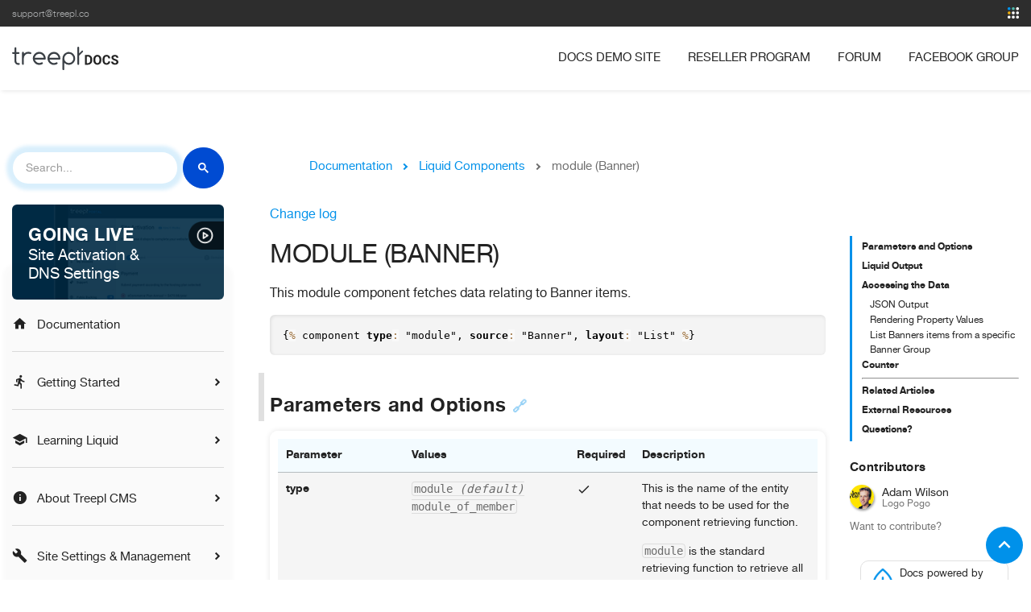

--- FILE ---
content_type: text/html; charset=utf-8
request_url: https://docs.treepl.co/component-types/module-banner
body_size: 24389
content:
<!DOCTYPE html>
<html lang="en-US">
    <head>
 <link media="all" rel="stylesheet" href="/cms-assets/css/main.css" nonce='cd906d2a4845874143075634823bdf40'>
        <script async src="https://cse.google.com/cse.js?cx=5623f9681fa0846f1"></script>
        <script>
          window.onload = function(){
            document.getElementById('gsc-i-id1').placeholder = 'Search...';
          };
        </script>
<meta charset="utf-8">
<meta name="viewport" content="width=device-width, initial-scale=1.0">
<meta name="msapplication-TileColor" content="#da532c">
<meta name="theme-color" content="#ffffff">
<meta property="og:image" content="https://docs.treepl.co/images/links-img-documentation.png" />

<title>module (Banner)</title>
<meta name="description" content="This module component fetches data relating to Banner items.{% component type: &amp;quot;module&amp;quot;, source: &amp;quot;Banner&amp;quot;, layout: &amp;quot;List&amp;quot; %} Parameters and Options Parameter Values Required Description type module (default)module_of_member  This is the..." />
<link href="https://fonts.googleapis.com/icon?family=Material+Icons" rel="stylesheet">

<link href="/css/prism.css" rel="stylesheet" />
<link media="screen" rel="stylesheet" href="/css/main.min.css?v=22042022">
<link media="screen" rel="stylesheet" href="/css/docs.css?v=46">
<link media="print" type="text/css" rel="stylesheet" href="/css/print.min.css?10082018" />


<link rel="apple-touch-icon" sizes="180x180" href="/apple-touch-icon.png">
<link rel="icon" type="image/png" sizes="32x32" href="/favicon-32x32.png">
<link rel="icon" type="image/png" sizes="16x16" href="/favicon-16x16.png">
<link rel="manifest" href="/site.webmanifest">

<script src="//ajax.googleapis.com/ajax/libs/jquery/1.12.4/jquery.min.js"></script>
<script src="/js/prism.js"></script>
<script src="/js/jquery.main.js?v=11" defer></script>



<!-- REVOLUTION STYLE SHEETS -->
<link rel="stylesheet" type="text/css" href="/docs-treepl/revolution/css/settings.css">
<!-- REVOLUTION LAYERS STYLES -->
<link rel="stylesheet" type="text/css" href="/docs-treepl/revolution/css/layers.css">
<!-- REVOLUTION NAVIGATION STYLES -->
<link rel="stylesheet" type="text/css" href="/docs-treepl/revolution/css/navigation.css">
<!-- REVOLUTION JS FILES -->
<script type="text/javascript" src="/docs-treepl/revolution/js/jquery.themepunch.tools.min.js"></script>
<script type="text/javascript" src="/docs-treepl/revolution/js/jquery.themepunch.revolution.min.js"></script>

<!-- Global site tag (gtag.js) - Google Analytics -->
<script async src="https://www.googletagmanager.com/gtag/js?id=UA-53488351-2"></script>
<script>
  window.dataLayer = window.dataLayer || [];
  function gtag(){dataLayer.push(arguments);}
  gtag('js', new Date());

  gtag('config', 'UA-53488351-2');
</script>  
 </head>
 <body>
    <div id="wrapper">
     <header id="header">
<div class="header-bar">
        <div class="container">
            <ul class="info">
                <li><a href="mailto:support@treepl.co">support@treepl.co</a></li>
            </ul>
            
<div class="treepl_menu_widget">
        <a href="javascript:;" class="menu_opener">
                <svg width="14" height="14" version="1.1" id="Capa_1" xmlns="http://www.w3.org/2000/svg" xmlns:xlink="http://www.w3.org/1999/xlink" x="0px" y="0px" viewBox="0 0 341.3 341.3" style="enable-background:new 0 0 341.3 341.3;" xml:space="preserve"><style type="text/css">.st0{fill:#FFFFFF;}.st1{fill:#0091EA;}.st2{fill:#EDAD0C;}.st3{fill:#4FB6A7;}</style><path class="st0" d="M164.8,128h11.7c20.3,0,36.8,16.5,36.8,36.8v11.7c0,20.3-16.5,36.8-36.8,36.8h-11.7c-20.3,0-36.8-16.5-36.8-36.8v-11.7C128,144.5,144.5,128,164.8,128z"/><path class="st1" d="M36.8,0h11.7c20.3,0,36.8,16.5,36.8,36.8v11.7c0,20.3-16.5,36.8-36.8,36.8H36.8C16.5,85.3,0,68.8,0,48.5V36.8C0,16.5,16.5,0,36.8,0z"/><path class="st0" d="M164.8,256h11.7c20.3,0,36.8,16.5,36.8,36.8v11.7c0,20.3-16.5,36.8-36.8,36.8h-11.7c-20.3,0-36.8-16.5-36.8-36.8v-11.7C128,272.5,144.5,256,164.8,256z"/><path class="st2" d="M39.8,127.7h11.7c20.3,0,36.8,16.5,36.8,36.8v11.7c0,20.3-16.5,36.8-36.8,36.8H39.8C19.5,213,3,196.5,3,176.2v-11.7C3,144.2,19.5,127.7,39.8,127.7z"/><path class="st0" d="M36.8,256h11.7c20.3,0,36.8,16.5,36.8,36.8v11.7c0,20.3-16.5,36.8-36.8,36.8H36.8C16.5,341.3,0,324.8,0,304.5v-11.7C0,272.5,16.5,256,36.8,256z"/><path class="st0" d="M292.8,0h11.7c20.3,0,36.8,16.5,36.8,36.8v11.7c0,20.3-16.5,36.8-36.8,36.8h-11.7c-20.3,0-36.8-16.5-36.8-36.8V36.8C256,16.5,272.5,0,292.8,0z"/><path class="st3" d="M164.8,0h11.7c20.3,0,36.8,16.5,36.8,36.8v11.7c0,20.3-16.5,36.8-36.8,36.8h-11.7c-20.3,0-36.8-16.5-36.8-36.8V36.8C128,16.5,144.5,0,164.8,0z"/><path class="st0" d="M292.8,128h11.7c20.3,0,36.8,16.5,36.8,36.8v11.7c0,20.3-16.5,36.8-36.8,36.8h-11.7c-20.3,0-36.8-16.5-36.8-36.8v-11.7C256,144.5,272.5,128,292.8,128z"/><path class="st0" d="M292.8,256h11.7c20.3,0,36.8,16.5,36.8,36.8v11.7c0,20.3-16.5,36.8-36.8,36.8h-11.7c-20.3,0-36.8-16.5-36.8-36.8v-11.7C256,272.5,272.5,256,292.8,256z"/></svg>
        </a>
        <div class="menu_drop">
            <div class="menu_drop_holder">
                
                <a href="https://portal.treepl.co/" target="_blank" class="site-btn">
                    <span class="btn_icon">
                            <svg width="42" height="42" version="1.1" id="Layer_1" xmlns="http://www.w3.org/2000/svg" xmlns:xlink="http://www.w3.org/1999/xlink" x="0px" y="0px" viewBox="0 0 41 41" style="enable-background:new 0 0 41 41;" xml:space="preserve"><style type="text/css">.state0{fill:#dbdff5;}.state1{fill:#0091EA;}</style><title>portal</title><g><circle class="state0" cx="20.5" cy="20.5" r="20.5"/><path class="state1" d="M18,22.6v5h-2.9V13.4h5.5c1,0,1.9,0.2,2.8,0.6c0.8,0.4,1.4,0.9,1.9,1.7c0.4,0.7,0.7,1.6,0.6,2.5c0.1,1.3-0.5,2.5-1.4,3.3c-1.1,0.9-2.6,1.3-4,1.2L18,22.6z M18,20.2h2.6c0.6,0,1.3-0.2,1.8-0.5c0.4-0.4,0.7-1,0.6-1.6c0.1-1.2-0.8-2.3-2.1-2.4c-0.1,0-0.2,0-0.3,0H18V20.2z"/></g></svg>
                    </span>
                    <span class="btn_text">Treepl Portal</span>
                </a>
                <a href="https://docs.treepl.co/" target="_blank" class="site-btn docs">
                        <span class="btn_icon">
                            <svg version="1.1" width="21" height="17" id="Layer_1" xmlns="http://www.w3.org/2000/svg" xmlns:xlink="http://www.w3.org/1999/xlink" x="0px" y="0px" viewBox="0 0 512 512" style="enable-background:new 0 0 512 512;" xml:space="preserve"> <g> <g> <path class="st0" d="M451.5,138.5L317.9,4.9c-3.2-3.2-7.5-4.9-11.8-4.9H72.3c-9.2,0-16.7,7.5-16.7,16.7v478.6c0,9.2,7.5,16.7,16.7,16.7h367.3c9.2,0,16.7-7.5,16.7-16.7v-345C456.3,146,454.6,141.6,451.5,138.5z M322.8,57c8.1,8.1,68.4,68.4,76.6,76.6h-76.6L322.8,57L322.8,57z M423,478.6H89V33.4h200.3v116.9c0,9.2,7.5,16.7,16.7,16.7H423L423,478.6L423,478.6z"/> </g> </g> <g> <g> <path class="st0" d="M372.9,244.9h-167c-9.2,0-16.7,7.5-16.7,16.7c0,9.2,7.5,16.7,16.7,16.7h167c9.2,0,16.7-7.5,16.7-16.7C389.6,252.3,382.1,244.9,372.9,244.9z"/> </g> </g> <g> <g> <path class="st0" d="M372.9,311.7h-167c-9.2,0-16.7,7.5-16.7,16.7s7.5,16.7,16.7,16.7h167c9.2,0,16.7-7.5,16.7-16.7S382.1,311.7,372.9,311.7z"/> </g> </g> <g> <g> <path class="st0" d="M372.9,378.4h-167c-9.2,0-16.7,7.5-16.7,16.7s7.5,16.7,16.7,16.7h167c9.2,0,16.7-7.5,16.7-16.7S382.1,378.4,372.9,378.4z"/> </g> </g> <g> <g> <circle class="st0" cx="139.1" cy="261.6" r="16.7"/> </g> </g> <g> <g> <circle class="st0" cx="139.1" cy="328.3" r="16.7"/> </g> </g> <g> <g> <circle class="st0" cx="139.1" cy="395.1" r="16.7"/> </g> </g> </svg>
                        </span>
                    <span class="btn_text">Documentation</span>
                </a>
                <a href="http://treepl.co/" target="_blank" class="site-btn treepl_co">
                    <span class="btn_icon">
                        <svg id="Layer_1" width="16" height="20" data-name="Layer 1" xmlns="http://www.w3.org/2000/svg" viewBox="0 0 386.86 500"><path class="cls-1" d="M296.11,484c.71-.43,3.6-2.36,4.45-2.92l.94-.65c25.23-16.89,50.23-40.42,61.07-50.65l2.07-1.95c78-73.43,97.42-144.68,61.22-224.21-25.32-55.84-65-105.38-96.84-142.31-2.71-3.14-5.54-6.5-8.48-10C308.46,37,294.75,20.81,280.61,8.91,267.41-2.2,236.88-4,221.38,9.79c-9.61,8.56-19,19.13-28.1,29.35l-5.6,6.27c-38.2,42.52-66.45,79.69-88.91,117C78.9,195.4,56.13,239,56.58,283.52c.55,55.25,39.69,101.54,77.9,139.53,7.86,7.82,18.05,5.67,24.06-.47s7.91-16.26.14-24C122.84,363,89.85,323.82,91,279.06c.91-34.28,18.45-67.9,37.27-99.13,22.92-38,89.18-137.81,122.23-145.95,18.28,3.57,51.08,39.3,97.51,106.26l4,5.71c25.55,36.24,68.31,96.87,58.92,151.89-7.85,45.6-47.93,85.89-82,115.9a443.83,443.83,0,0,1-55.11,41.68c-2.32,1.49-5,2.87-7.68,4.27l-.09,0V322.21a17,17,0,0,0,2.73-2.21l78.78-78.78a17.19,17.19,0,0,0,0-24.24h0a17.19,17.19,0,0,0-24.24,0l-57.27,57.27V157.07a17.14,17.14,0,1,0-34.28,0V482.75A17.19,17.19,0,0,0,249,499.89s12.72,1.83,35.36-9.37" transform="translate(-56.57 0)"/> </svg>
                    </span>
                <span class="btn_text">treepl.co</span>
            </a> 
            <a href="http://services.treepl.co/" target="_blank" class="site-btn services">
                <span class="btn_icon">
                    <svg version="1.1" width="19" height="19" id="Capa_1" xmlns="http://www.w3.org/2000/svg" xmlns:xlink="http://www.w3.org/1999/xlink" x="0px" y="0px" viewBox="0 0 19 19" style="enable-background:new 0 0 19 19;" xml:space="preserve"> <g> <g> <path class="st0" d="M18,7.5l-1.3-0.2c-0.1-0.4-0.3-0.9-0.5-1.3l0.8-1.1c0.3-0.5,0.3-1.1-0.1-1.5l-1.2-1.2 c-0.2-0.2-0.5-0.3-0.8-0.3c-0.2,0-0.5,0.1-0.7,0.2L13,2.8c-0.4-0.2-0.9-0.4-1.3-0.6L11.5,1c-0.1-0.6-0.6-1-1.2-1H8.6 C8.1,0,7.6,0.4,7.5,1L7.2,2.3C6.8,2.5,6.4,2.7,5.9,2.9L4.9,2.1C4.7,1.9,4.4,1.9,4.2,1.9C3.9,1.9,3.6,2,3.3,2.2L2.2,3.4 C1.8,3.8,1.7,4.4,2,4.9L2.8,6C2.6,6.4,2.4,6.9,2.3,7.3L1,7.5C0.4,7.6,0,8.1,0,8.7v1.7c0,0.6,0.4,1.1,1,1.2l1.3,0.2 c0.1,0.4,0.3,0.9,0.5,1.3l-0.8,1.1c-0.3,0.5-0.3,1.1,0.1,1.5l1.2,1.2c0.2,0.2,0.5,0.3,0.8,0.3c0.2,0,0.5-0.1,0.7-0.2L6,16.2 c0.4,0.2,0.8,0.4,1.3,0.5L7.5,18c0.1,0.6,0.6,1,1.2,1h1.7c0.6,0,1.1-0.4,1.2-1l0.2-1.3c0.4-0.1,0.9-0.3,1.3-0.5l1.1,0.8 c0.2,0.1,0.4,0.2,0.7,0.2l0,0c0.3,0,0.6-0.1,0.8-0.3l1.2-1.2c0.4-0.4,0.5-1,0.1-1.5L16.2,13c0.2-0.4,0.4-0.8,0.5-1.3l1.3-0.2 c0.6-0.1,1-0.6,1-1.2V8.7C19,8.1,18.6,7.6,18,7.5z M17.9,10.3c0,0.1,0,0.1-0.1,0.1l-1.7,0.3c-0.2,0-0.4,0.2-0.4,0.4 c-0.2,0.6-0.4,1.1-0.7,1.7c-0.1,0.2-0.1,0.4,0,0.6l1,1.4c0,0,0,0.1,0,0.1l-1.2,1.2c0,0-0.1,0-0.1,0c0,0,0,0-0.1,0l-1.4-1 c-0.2-0.1-0.4-0.1-0.6,0c-0.5,0.3-1.1,0.5-1.7,0.7c-0.2,0.1-0.4,0.2-0.4,0.4l-0.3,1.7c0,0.1-0.1,0.1-0.1,0.1H8.7 c-0.1,0-0.1,0-0.1-0.1l-0.3-1.7c0-0.2-0.2-0.4-0.4-0.4c-0.6-0.1-1.1-0.4-1.6-0.7C6.2,15,6.1,15,6,15c-0.1,0-0.2,0-0.3,0.1l-1.4,1 c0,0,0,0-0.1,0c0,0,0,0-0.1,0L3,14.9c0,0,0-0.1,0-0.1l1-1.4c0.1-0.2,0.1-0.4,0-0.6c-0.3-0.5-0.5-1.1-0.7-1.7 C3.2,11,3,10.8,2.8,10.8l-1.7-0.3c-0.1,0-0.1-0.1-0.1-0.1V8.7c0-0.1,0-0.1,0.1-0.1l1.7-0.3c0.2,0,0.4-0.2,0.4-0.4 c0.1-0.6,0.4-1.1,0.7-1.7C4,6.1,4,5.9,3.9,5.7l-1-1.4c0,0,0-0.1,0-0.1L4.1,3c0,0,0.1,0,0.1,0c0,0,0,0,0.1,0l1.4,1 C5.8,4.1,6,4.1,6.2,4c0.5-0.3,1.1-0.5,1.7-0.7C8.1,3.2,8.2,3,8.2,2.8l0.3-1.7c0-0.1,0.1-0.1,0.1-0.1h1.7c0.1,0,0.1,0,0.1,0.1 l0.3,1.7c0,0.2,0.2,0.4,0.4,0.4c0.6,0.2,1.2,0.4,1.7,0.7C13,4,13.2,4,13.4,3.9l1.4-1c0,0,0,0,0.1,0c0,0,0,0,0.1,0l1.2,1.2 c0,0,0,0.1,0,0.1l-1,1.4C15,5.8,15,6,15.1,6.2c0.3,0.5,0.5,1.1,0.7,1.7c0.1,0.2,0.2,0.4,0.4,0.4l1.7,0.3c0.1,0,0.1,0.1,0.1,0.1 L17.9,10.3L17.9,10.3z"/> <path class="st0" d="M9.5,5.4c-2.3,0-4.1,1.8-4.1,4.1s1.8,4.1,4.1,4.1s4.1-1.8,4.1-4.1S11.8,5.4,9.5,5.4z M9.5,12.5 c-1.7,0-3-1.4-3-3s1.4-3,3-3s3,1.4,3,3S11.2,12.5,9.5,12.5z"/> </g> </g> </svg>
                </span>
                <span class="btn_text">Services</span>
            </a>
           
           
            <a href="https://forum.treepl.co/" target="_blank" class="site-btn forum">
                    <span class="btn_icon">
                        <svg width="19" height="19" version="1.1" id="Capa_1" xmlns="http://www.w3.org/2000/svg" xmlns:xlink="http://www.w3.org/1999/xlink" x="0px" y="0px" viewBox="0 0 512 512" style="enable-background:new 0 0 512 512;" xml:space="preserve"><style type="text/css"> </style><path id="path-1_11_" class="st0" d="M192.6,302.3c6.2,6.2,6.2,16.4,0,22.6c-6.2,6.2-16.4,6.2-22.6,0c-6.2-6.2-6.2-16.4,0-22.6C176.2,296,186.4,296,192.6,302.3"/><path id="path-1_10_" class="st0" d="M126.5,302.3c6.2,6.2,6.2,16.4,0,22.6c-6.2,6.2-16.4,6.2-22.6,0c-6.2-6.2-6.2-16.4,0-22.6C110.1,296,120.2,296,126.5,302.3"/><path id="path-1_9_" class="st0" d="M258.7,302.3c6.2,6.2,6.2,16.4,0,22.6c-6.2,6.2-16.4,6.2-22.6,0c-6.2-6.2-6.2-16.4,0-22.6C242.4,296,252.5,296,258.7,302.3"/><path class="st0" d="M496,32H176c-8.8,0-16,7.2-16,16v80H16c-8.8,0-16,7.2-16,16v256c0,8.8,7.2,16,16,16h59.5l-11,44.1c-1.5,5.9,0.5,12.2,5.2,16.1c2.9,2.5,6.6,3.8,10.3,3.8c2.2,0,4.4-0.5,6.5-1.4L227.4,416H336c8.8,0,16-7.2,16-16v-59.3l72.1,41.2c2.5,1.4,5.2,2.1,7.9,2.1c3.4,0,6.8-1.1,9.7-3.3c5.1-3.9,7.4-10.4,5.9-16.6l-11-44.1H496c8.8,0,16-7.2,16-16V48C512,39.2,504.8,32,496,32L496,32z M320,384h-96c-2.2,0-4.5,0.5-6.5,1.4l-114,50.7l8-32.2c1.2-4.8,0.1-9.8-2.9-13.7c-3-3.9-7.7-6.2-12.6-6.2H32V160h288V384z M480,288h-64c-4.9,0-9.6,2.3-12.6,6.2c-3,3.9-4.1,8.9-2.9,13.7l6.9,27.6L352,303.9V144c0-8.8-7.2-16-16-16H192V64h288C480,64,480,288,480,288L480,288z"/></svg>
                    </span>
                <span class="btn_text">Forum</span>
            </a>
           
            <a href="https://www.treehousecommunity.co/" target="_blank" class="site-btn">
                <span class="btn_icon">
                        <svg width="42" height="42" data-name="Layer 1" xmlns="http://www.w3.org/2000/svg" viewBox="0 0 89.62 89.17"><defs><style>.parth-1{fill:#1a8cbe;}.cls-2{fill:#3a3f45;}.cls-3{fill:gray;}</style></defs><title>treehouse-logo</title><path class="parth-1" d="M223.63,60.1h-9.3V50.81h9.3V60.1Zm22.75-15.51a44.69,44.69,0,0,0-14.56-33.07L206.2,34.71V89.17A44.81,44.81,0,0,0,246.38,44.59Zm-22.75-6.3v9.29h-9.3V38.29h9.3Zm12.7,0v9.29H227V38.29h9.33Zm0,21.81H227V50.81h9.29Z" transform="translate(-156.76)"/><path class="cls-2" d="M224.24,5.92l-18,16.51V0A44.46,44.46,0,0,1,224.24,5.92Z" transform="translate(-156.76)"/><path class="cls-3" d="M196.91,0a44.83,44.83,0,0,0,0,89.17V70.28L173.48,49.9l6.06-7L196.91,58V0Zm-19,30.17A16.61,16.61,0,0,1,172,18.54a16.61,16.61,0,0,1,18.24,14.8q0,0.33.06,0.66a16.54,16.54,0,0,1-12.43-3.83h0Z" transform="translate(-156.76)"/></svg>
                </span>
                <span class="btn_text">Community</span>
            </a>
            
            </div>
        </div>
    </div>        </div>
    </div>
<div class="header-frame">
    <div class="container">
        <div class="logo"><a href="/home"><img src="/images/logo-docs.svg" width="132" height="29" alt="Treepl"></a></div>
        <a href="#" class="nav-opener">Menu</a>
        <nav class="nav-slide">
            <ul id="nav">
                <li><a target="_blank" href="https://docs.treepl.co/demo-cs">Docs Demo Site</a></li>
                <li><a target="_blank" href="https://treepl.co/reseller-program">Reseller Program</a></li>
                <li><a target="_blank" href="https://forum.treepl.co/">Forum</a></li>
                <li><a target="_blank" href="https://www.facebook.com/groups/1911196572493957/">Facebook Group</a></li>
            </ul>
        </nav>
        <script  type="text/javascript">
            function initActiveClassNav(menuid) {
                var _host = document.location.host;
                var _url = document.location.href.substring(document.location.href.indexOf(_host) + _host.length).toLowerCase();
                var _anchor;
                var _parent;
                var _class;
                var _image;
                var _anchors = document.getElementById(menuid).getElementsByTagName('a');
                var ie = false;
                var detect = navigator.userAgent.toLowerCase();
                if (detect.indexOf('msie') > 0) ie = true;
                if (_url.indexOf('?') != -1) _url = _url.substring(0, _url.indexOf('?')); // must remove query variables
                for (var i = 0; i < _anchors.length; i++) {
                    _anchor = _anchors[i].href.substring(document.location.href.indexOf(_host) + _host.length).toLowerCase();
                    if (_anchor == _url) {
                        _image = _anchors[i].getAttribute('selimg'); // sel img is on anchor
                        if (_image)
                            _anchors[i].style.background = "url(" + _image + ")";
                        _parent = _anchors[i].parentNode; // get li node
                        while (_parent) {
                            if (_parent.id == menuid) break; // don't go up infinitely
                            if (_parent.tagName == "LI") {
                                _class = _parent.getAttribute('selcss'); // sel css is on li
                                if (_class)
                                    _parent.className = _class;
                                else { // logic below as per partner req't
                                    if (ie) {
                                        var ver = getInternetExplorerVersion();
                                        if (ver > -1) {
                                            if (ver >= 8.0)
                                                _class = _parent.getAttribute('class');
                                            else
                                                _class = _parent.getAttribute('className');
                                        }
                                    } else
                                        _class = _parent.getAttribute('class');
                                    if (_class)
                                        _parent.className = _class + " active";
                                    else
                                        _parent.className = "active";
                                    //when you mouse over the selected class get removed. fix..
                                    _parent.onmouseout = function (val) {
                                        return function()
                                        {
                                            $(this).addClass("active");
                                        }
                                    }(_class);
                                }
                            }
                            _parent = _parent.parentNode;
                        }
                        break;
                    }
                }
            }
            // ids need to be unique per page, use different ones if you are including multiple menus in the same page
            // id of the nav tag, used above
            var divTagId = "nav";
            initActiveClassNav(divTagId);
        </script>
    </div>
</div>  </header>
  <main role="main" id="main">
    <div class="container">
        <div class="docs-wrapper">
            <div class="row-holder">
                <div class="col-3" id="sidebar">
                    
                    <div class="gcse-searchbox-only"></div>
                    
                    
                    <a href="/treepl-portal/trial-site-activation-going-live" class="feature-article">
                        <h4>Going Live</h4>
                        <p>Site&nbsp;Activation &amp; DNS&nbsp;Settings</p>
                    </a>
                     
              <style>
								.feature-article {
									display: block;
									line-height: 1.2;
									background: #032941;
									padding: 20px;
									color: white;
									border-radius: 6px;
									/* box-shadow: 0 0 0px 2px #fff, 0 0 1px 3px #0091ea; */
									text-align: left;
									font-size: 1.2rem;
									-webkit-transition: color .3s ease-in-out,background .3s ease-in-out,border .3s ease-in-out;
									transition: color .3s ease-in-out,background .3s ease-in-out,border .3s ease-in-out;
									background-image:url(/images/banner-docs.png);
									background-repeat:no-repeat;
									background-size:cover;
									background-position: 100% 0;
									max-width: 300px;
									margin-left:auto;
									margin-right:auto;
									
								}
								.feature-article:hover,
								.feature-article:active,
								.feature-article:focus {
									/* background: #0071b7; */
									color: white;
								}
								.feature-article h4 {
									color: white;
									font-size: 1.4rem;
									text-transform: uppercase;
									margin-top: 0.4rem;
									margin-bottom: 0;
								}
								.feature-article p {
									margin-bottom: 0;
								}
							</style>
                    <nav>
                        <ul class="docs-nav docsNavHolder" id="slide-out">
                            <li class="collapsible">
								<a href="/documentation/"><i class="icon-home"></i> Documentation</a>
						    </li>











<li data-w="1400" class="collapsible x 2">
	<a href="/getting-started" class="opener"><i class="icon-directions_run"></i> Getting Started</a>
	
        <ul class="slide">
    	    





<li data-w="1000"><a href="/getting-started/quick-start-videos">Quick Start Videos</a></li>





<li data-w="0"><a href="/getting-started/website-templates">Website Templates</a></li>
    	</ul>
</li>
















<li data-w="1350" class="collapsible x 4">
	<a href="/learning-liquid-free-online-course" class="opener"><i class="icon-school"></i> Learning Liquid</a>
	
        <ul class="slide">
    	    





<li data-w="900"><a href="/learning-liquid-free-online-course/introduction-to-liquid">Part 1: Introduction to Liquid</a></li>





<li data-w="850"><a href="/learning-liquid-free-online-course/liquid-in-treepl-cms">Part 2: Liquid in Treepl CMS</a></li>





<li data-w="800"><a href="/learning-liquid-free-online-course/using-liquid-filters">Part 3: Using Liquid Filters</a></li>





<li data-w="750" class="disabled "><a href="/learning-liquid-free-online-course/advanced-liquid-tags">Part 4: Advanced Liquid Tags</a></li>
    	</ul>
</li>































<li data-w="1200" class="collapsible x 9">
	<a href="/about-treepl-cms" class="opener"><i class="icon-info"></i> About Treepl CMS</a>
	
        <ul class="slide">
    	    





<li data-w="990" class="disabled "><a href="/about-treepl-cms/how-treepl-cms-works">How Treepl CMS Works</a></li>





<li data-w="980" class="disabled "><a href="/about-treepl-cms/glossary-of-terms">Glossary of Terms</a></li>





<li data-w="975"><a href="/about-treepl-cms/file-system">File System</a></li>





<li data-w="970"><a href="/about-treepl-cms/infrastructure-security">Infrastructure & Security</a></li>





<li data-w="965"><a href="/about-treepl-cms/disaster-recovery-plan">Disaster Recovery Plan</a></li>





<li data-w="960"><a href="/about-treepl-cms/limits-restrictions">Limits & Restrictions</a></li>





<li data-w="960"><a href="/about-treepl-cms/support">Support</a></li>





<li data-w="950"><a href="/about-treepl-cms/trial-sites-vs-live-sites">Trial Sites vs Live Sites</a></li>





<li data-w="0"><a href="/about-treepl-cms/backlog-and-requesting-features">Backlog & Requesting Features</a></li>
    	</ul>
</li>
































































<li data-w="1100" class="collapsible x 20">
	<a href="/site-settings-and-management" class="opener"><i class="icon-build"></i> Site Settings & Management</a>
	
        <ul class="slide">
    	    





<li data-w="5200"><a href="/site-settings-and-management/domains">Domains</a></li>





<li data-w="5150"><a href="/site-settings-and-management/site-globals">Site Globals</a></li>





<li data-w="5100"><a href="/site-settings-and-management/categories">Categories</a></li>





<li data-w="5000"><a href="/site-settings-and-management/system-pages">System Pages</a></li>





<li data-w="4900"><a href="/site-settings-and-management/payment-settings">Payment Settings</a></li>





<li data-w="4800"><a href="/site-settings-and-management/admin-users">Admin Users</a></li>





<li data-w="4750"><a href="/site-settings-and-management/admin-user-roles">Admin User Roles</a></li>





<li data-w="4740"><a href="/site-settings-and-management/admin-menu-configurator">Admin Menu Configurator</a></li>





<li data-w="4700"><a href="/site-settings-and-management/url-redirects">URL Redirects</a></li>





<li data-w="4600"><a href="/site-settings-and-management/sitemap-xml-robots-txt">Sitemap.xml / Robots.txt</a></li>





<li data-w="4500"><a href="/site-settings-and-management/seo">SEO</a></li>





<li data-w="4400"><a href="/site-settings-and-management/set-up-analytics">Set Up Analytics</a></li>





<li data-w="4390"><a href="/site-settings-and-management/misc-settings">Misc Settings</a></li>





<li data-w="4350" class="disabled "><a href="/site-settings-and-management/api-applications">API Applications</a></li>





<li data-w="4300" class="disabled "><a href="/site-settings-and-management/http-header-settings-1">HTTP Header Settings</a></li>





<li data-w="4250"><a href="/site-settings-and-management/frontend-api-restrictions">Frontend API Restrictions</a></li>





<li data-w="40"><a href="/site-settings-and-management/alpha-beta-features">Alpha & Beta Features</a></li>





<li data-w="35"><a href="/site-settings-and-management/empty-cache">Empty Cache</a></li>





<li data-w="30"><a href="/site-settings-and-management/account-suspension">Account Suspension</a></li>





<li data-w="10"><a href="/site-settings-and-management/ftp-access">FTP access</a></li>
    	</ul>
</li>













<li data-w="1050" class="collapsible x 3">
	<a href="/content-editing" class="opener"><i class="icon-nICE"></i> Content Editing</a>
	
        <ul class="slide">
    	    





<li data-w="0" class="disabled "><a href="/content-editing/admin-editor-wysiwyg-code-view-">Admin Editor (WYSIWYG/Code View)</a></li>





<li data-w="0"><a href="/content-editing/on-site-editor-ose">On-Site Editor (OSE)</a></li>





<li data-w="0"><a href="/content-editing/on-site-editor-ose-pro">On-Site Editor (OSE) PRO</a></li>
    	</ul>
</li>




















































<li data-w="998" class="collapsible x 16">
	<a href="/content-modules" class="opener"><i class="icon-view_module"></i> Content Modules</a>
	
        <ul class="slide">
    	    





<li data-w="1000"><a href="/content-modules/menus">Menus</a></li>





<li data-w="990"><a href="/content-modules/pages">Pages</a></li>





<li data-w="980"><a href="/content-modules/content-templates">Content Templates</a></li>





<li data-w="970"><a href="/content-modules/snippets">Snippets</a></li>





<li data-w="960"><a href="/content-modules/file-manager">File Manager</a></li>





<li data-w="950"><a href="/content-modules/forms">Forms</a></li>





<li data-w="940"><a href="/content-modules/blogs">Blogs</a></li>





<li data-w="935"><a href="/content-modules/events">Events</a></li>





<li data-w="930"><a href="/content-modules/banners">Banners</a></li>





<li data-w="930"><a href="/content-modules/galleries-sliders">Galleries/Sliders</a></li>





<li data-w="920"><a href="/content-modules/faqs">FAQs</a></li>





<li data-w="890"><a href="/content-modules/authors">Authors</a></li>





<li data-w="880"><a href="/content-modules/secure-zones">Secure Zones</a></li>





<li data-w="875"><a href="/content-modules/comments">Comments</a></li>





<li data-w="870"><a href="/content-modules/custom-modules-aka-webapps">Custom Modules</a></li>





<li data-w="100"><a href="/content-modules/site-search">Site Search</a></li>
    	</ul>
</li>



















<li data-w="995" class="collapsible x 5">
	<a href="/crm-customer-relationship-management" class="opener"><i class="icon-account_box"></i> CRM</a>
	
        <ul class="slide">
    	    





<li data-w="1000"><a href="/crm-customer-relationship-management/contacts">Contacts</a></li>





<li data-w="990"><a href="/crm-customer-relationship-management/form-submissions">Form Submissions</a></li>





<li data-w="980"><a href="/crm-customer-relationship-management/event-bookings">Event Bookings</a></li>





<li data-w="970"><a href="/crm-customer-relationship-management/orders">Orders</a></li>





<li data-w="960"><a href="/crm-customer-relationship-management/advanced-crm-groups">Advanced CRM Groups</a></li>
    	</ul>
</li>
















<li data-w="990" class="collapsible x 4">
	<a href="/email-notifications" class="opener"><i class="icon-email"></i> Email Notifications</a>
	
        <ul class="slide">
    	    





<li data-w="1000"><a href="/email-notifications/workflows">Workflows</a></li>





<li data-w="990"><a href="/email-notifications/emails">Emails</a></li>





<li data-w="985"><a href="/email-notifications/email-templates">Email Templates</a></li>





<li data-w="980"><a href="/email-notifications/system-emails">System Emails</a></li>
    	</ul>
</li>













<li data-w="987" class="collapsible x 3">
	<a href="/email-marketing" class="opener"><i class="icon-pie_chart"></i> Email Marketing</a>
	
        <ul class="slide">
    	    





<li data-w="1100" class="disabled "><a href="/email-marketing/email-campaigns">Email Campaigns</a></li>





<li data-w="1000"><a href="/email-marketing/mailing-lists">Mailing Lists</a></li>





<li data-w="900"><a href="/email-marketing/api-provider">API Provider</a></li>
    	</ul>
</li>


































<li data-w="986" class="collapsible x 10">
	<a href="/ecommerce" class="opener"><i class="icon-shopping_cart"></i> eCommerce</a>
	
        <ul class="slide">
    	    





<li data-w="610"><a href="/ecommerce/getting-started-with-ecommerce">Getting Started</a></li>





<li data-w="600"><a href="/ecommerce/products">Products</a></li>





<li data-w="580"><a href="/ecommerce/catalogs">Catalogs</a></li>





<li data-w="560"><a href="/ecommerce/discount-codes">Discount codes</a></li>





<li data-w="540"><a href="/ecommerce/gift-vouchers">Gift vouchers</a></li>





<li data-w="520"><a href="/ecommerce/taxes">Taxes</a></li>





<li data-w="500"><a href="/ecommerce/shipping-options">Shipping Options</a></li>





<li data-w="480"><a href="/ecommerce/settings">Settings</a></li>





<li data-w="460"><a href="/ecommerce/shopping-cart-javascript">eCommerce Javascript</a></li>





<li data-w="455"><a href="/ecommerce/payment-form-javascript">Payment Form Javascript</a></li>
    	</ul>
</li>







<li data-w="985" class="collapsible x 1">
	<a href="/reports" class="opener"><i class="icon-library_books"></i> Reports</a>
	
        <ul class="slide">
    	    





<li data-w="1000"><a href="/reports/custom-reports">Custom Reports</a></li>
    	</ul>
</li>























































































































































<li data-w="984" class="collapsible opened x 49">
	<a href="/component-types" class="opener"><i class="icon-waves"></i> Liquid Components</a>
	
        <ul class="slide">
    	    





<li data-w="1010"><a href="/component-types/menu">menu</a></li>





<li data-w="1000"><a href="/component-types/snippet">snippet</a></li>





<li data-w="990"><a href="/component-types/form">form</a></li>





<li data-w="980"><a href="/component-types/site_search">site_search</a></li>





<li data-w="970"><a href="/component-types/module-blog">module (Blog)</a></li>





<li data-w="969"><a href="/component-types/module-blog-post">module (Blog Post)</a></li>





<li data-w="965"><a href="/component-types/module-event-group">module (Event Group)</a></li>





<li data-w="964"><a href="/component-types/module-event">module (Event)</a></li>





<li data-w="960"><a href="/component-types/module-banner-group">module (Banner Group)</a></li>





<li data-w="959" class="active "><a href="/component-types/module-banner">module (Banner)</a></li>





<li data-w="950"><a href="/component-types/module-gallery-slider">module (Gallery/Slider)</a></li>





<li data-w="949"><a href="/component-types/module-slide">module (Slide)</a></li>





<li data-w="940"><a href="/component-types/module-faq-group">module (FAQ Group)</a></li>





<li data-w="939"><a href="/component-types/module-faq-question">module (FAQ Question)</a></li>





<li data-w="930"><a href="/component-types/module-custom-modules">module (Custom Modules)</a></li>





<li data-w="920"><a href="/component-types/module-author">module (Author)</a></li>





<li data-w="910"><a href="/component-types/module-page-folder">module (Page Folder)</a></li>





<li data-w="900"><a href="/component-types/module-page">module (Page)</a></li>





<li data-w="894"><a href="/component-types/module-catalogs">module (Catalogs)</a></li>





<li data-w="893"><a href="/component-types/module-products">module (Products)</a></li>





<li data-w="850"><a href="/component-types/ecommerce_add_to_cart">ecommerce_add_to_cart</a></li>





<li data-w="840"><a href="/component-types/ecommerce_buy_now">ecommerce_buy_now</a></li>





<li data-w="830"><a href="/component-types/ecommerce_item_quantity">ecommerce_item_quantity</a></li>





<li data-w="820"><a href="/component-types/item_attributes">item_attributes</a></li>





<li data-w="810"><a href="/component-types/related_items">related_items</a></li>





<li data-w="800"><a href="/component-types/grouped_items">grouped_items</a></li>





<li data-w="790"><a href="/component-types/currencies">currencies</a></li>





<li data-w="780"><a href="/component-types/shopping_cart">shopping_cart</a></li>





<li data-w="770"><a href="/component-types/shipping_options">shipping_options</a></li>





<li data-w="765"><a href="/component-types/shippingproviderfields">shippingProviderFields</a></li>





<li data-w="760"><a href="/component-types/tax_codes">tax_codes</a></li>





<li data-w="750"><a href="/component-types/payment_form_fields">payment_form_fields</a></li>





<li data-w="740"><a href="/component-types/orders">orders</a></li>





<li data-w="737"><a href="/component-types/crm_contacts">CRMContacts</a></li>





<li data-w="736"><a href="/component-types/crm_custom_group">CRMCustomGroup</a></li>





<li data-w="734"><a href="/component-types/member_update_form">member_update_form</a></li>





<li data-w="730"><a href="/component-types/cases">cases</a></li>





<li data-w="570"><a href="/component-types/module_tag_list">module_tag_list</a></li>





<li data-w="560"><a href="/component-types/module_category_list">module_category_list</a></li>





<li data-w="540"><a href="/component-types/module_archive">module_archive</a></li>





<li data-w="530"><a href="/component-types/categories">categories</a></li>





<li data-w="525"><a href="/component-types/commentthreads">commentThreads</a></li>





<li data-w="520"><a href="/component-types/comments">comments</a></li>





<li data-w="515"><a href="/component-types/favorites">favorites</a></li>





<li data-w="510"><a href="/component-types/countries">countries</a></li>





<li data-w="500"><a href="/component-types/domain_settings">domain_settings</a></li>





<li data-w="450"><a href="/component-types/json">json</a></li>





<li data-w="400"><a href="/component-types/api-file-system">api (File System)</a></li>





<li data-w="350" class="disabled "><a href="/component-types/frontend_api">frontend_API </a></li>
    	</ul>
</li>





































<li data-w="980" class="collapsible x 11">
	<a href="/liquid" class="opener"><i class="icon-waves"></i> Liquid Objects & Usage</a>
	
        <ul class="slide">
    	    





<li data-w="1000"><a href="/liquid/working-with-liquid">Working with Liquid</a></li>





<li data-w="990"><a href="/liquid/liquid-filters">Liquid Filters</a></li>





<li data-w="985"><a href="/liquid/this-object">{{&nbsp;this&nbsp;}} object</a></li>





<li data-w="980"><a href="/liquid/request-object">{{&nbsp;request&nbsp;}} object</a></li>





<li data-w="977"><a href="/liquid/liquidcontext-object">{{&nbsp;liquidContext&nbsp;}} object</a></li>





<li data-w="976"><a href="/liquid/siteglobals-object">{{&nbsp;siteglobals&nbsp;}}</a></li>





<li data-w="975"><a href="/liquid/formsubmissiondata-object">{{&nbsp;formSubmissionData&nbsp;}} object</a></li>





<li data-w="970"><a href="/liquid/member-object">{{&nbsp;member&nbsp;}} object</a></li>





<li data-w="960"><a href="/liquid/workflow-object">{{&nbsp;workflow&nbsp;}} object</a></li>





<li data-w="950"><a href="/liquid/order-object">{{&nbsp;order&nbsp;}} object</a></li>





<li data-w="100"><a href="/liquid/bc-liquid-comparisons">BC Liquid Comparisons</a></li>
    	</ul>
</li>








































<li data-w="975" class="collapsible x 12">
	<a href="/treepl-portal" class="opener"><i class="icon-treepl"></i> Treepl Portal</a>
	
        <ul class="slide">
    	    





<li data-w="1000"><a href="/treepl-portal/trial-sites">Trial Sites</a></li>





<li data-w="990"><a href="/treepl-portal/live-sites">Live Sites</a></li>





<li data-w="970"><a href="/treepl-portal/my-settings">My Settings</a></li>





<li data-w="965"><a href="/treepl-portal/my-invoices">My Invoices</a></li>





<li data-w="963"><a href="/treepl-portal/projects-services">Treepl Services</a></li>





<li data-w="962"><a href="/treepl-portal/leadership-team">Leadership Team</a></li>





<li data-w="960"><a href="/about-treepl-cms/support">Support</a></li>





<li data-w="930"><a href="/treepl-portal/treepl-cms-hosted-email">Treepl CMS Hosted Email</a></li>





<li data-w="900"><a href="/treepl-portal/trial-site-activation-going-live">Trial Site Activation (Going Live)</a></li>





<li data-w="850"><a href="/treepl-portal/two-factor-authentication">Two-Factor Authentication (2FA)</a></li>





<li data-w="800"><a href="/treepl-portal/portal-login-issues">Portal & Admin Login Troubleshooting</a></li>





<li data-w="790"><a href="/treepl-portal/site-billing-and-cancellations">Site Billing & Cancellations</a></li>
    	</ul>
</li>




























<li data-w="973" class="collapsible x 8">
	<a href="/extensions" class="opener"><i class="icon-extension"></i> Extensions</a>
	
        <ul class="slide">
    	    





<li data-w="0"><a href="/extensions/abandoned-cart-recovery">Abandoned Cart Recovery</a></li>





<li data-w="0"><a href="/extensions/direct-billing">Direct Billing</a></li>





<li data-w="0"><a href="/extensions/granular-white-labeling">Granular White-labeling</a></li>





<li data-w="0"><a href="/extensions/import-export-of-modules">Import/Export of Modules</a></li>





<li data-w="0" class="disabled "><a href="/extensions/meta-conversion-api-integration">Meta Conversion API Integration</a></li>





<li data-w="0"><a href="/content-editing/on-site-editor-ose-pro">On-Site Editor (OSE) PRO</a></li>





<li data-w="0"><a href="/extensions/website-backup">Website Backup</a></li>





<li data-w="0"><a href="/extensions/zapier-integration">Zapier Integration</a></li>
    	</ul>
</li>




























<li data-w="972" class="collapsible disabled x 8">
	<a href="/website-templates" class="opener"><i class="icon-important_devices"></i> Website Templates</a>
	
        <ul class="slide">
    	    





<li data-w="0" class="disabled "><a href="/website-templates/bikes">*Bikes</a></li>





<li data-w="0" class="disabled "><a href="/website-templates/clothing-store">*Clothing Store</a></li>





<li data-w="0" class="disabled "><a href="/website-templates/coffee">Coffee</a></li>





<li data-w="0" class="disabled "><a href="/website-templates/coworking">*Coworking</a></li>





<li data-w="0" class="disabled "><a href="/website-templates/digital-agency">Digital Agency</a></li>





<li data-w="0" class="disabled "><a href="/website-templates/furniture">Furniture</a></li>





<li data-w="0" class="disabled "><a href="/website-templates/hair-salon">*Hair Salon</a></li>





<li data-w="0" class="disabled "><a href="/website-templates/max">Max</a></li>
    	</ul>
</li>



















<li data-w="970" class="collapsible x 5">
	<a href="/extras" class="opener"><i class="icon-stars"></i> Extras</a>
	
        <ul class="slide">
    	    





<li data-w="990"><a href="/extras/image-processor">Image Processor</a></li>





<li data-w="0"><a href="/extras/force-download-handler">Force Download Handler</a></li>





<li data-w="0"><a href="/extras/migrating-from-liquid-2-to-3">Migrating from Liquid 2.0 to 3.0</a></li>





<li data-w="0"><a href="/extras/migrating-to-advanced-payment-flow">Migrating to Advanced Payment Flow</a></li>





<li data-w="0"><a href="/extras/recaptcha-styling">ReCaptcha Styling</a></li>
    	</ul>
</li>










































































































<li data-w="900" class="collapsible x 34">
	<a href="/open-api-admin" class="opener"><i class="icon-code"></i> OpenAPI (Admin)</a>
	
        <ul class="slide">
    	    





<li data-w="10000"><a href="/open-api-admin/getting-started">Getting Started</a></li>





<li data-w="1000"><a href="/open-api-admin/crm-contacts-api">CRM Contacts API</a></li>





<li data-w="990"><a href="/open-api-admin/customer-types-api">Customer Types API</a></li>





<li data-w="980"><a href="/open-api-admin/crm-cases-api">CRM Cases API</a></li>





<li data-w="970"><a href="/open-api-admin/crm-bookings-api">CRM Bookings API</a></li>





<li data-w="960"><a href="/open-api-admin/crm-orders-api">CRM Orders API</a></li>





<li data-w="950"><a href="/open-api-admin/crm-order-lines-api">CRM Order Lines API</a></li>





<li data-w="940"><a href="/open-api-admin/crm-order-assets-api">CRM Order Assets API</a></li>





<li data-w="930"><a href="/open-api-admin/crm-order-payments-api">CRM Order Payments API</a></li>





<li data-w="920"><a href="/open-api-admin/crm-order-statuses-api">CRM Order Statuses API</a></li>





<li data-w="910"><a href="/open-api-admin/print-api">Print API</a></li>





<li data-w="900"><a href="/open-api-admin/modules-api">Modules API</a></li>





<li data-w="890"><a href="/open-api-admin/module-properties-api">Module Properties API</a></li>





<li data-w="880"><a href="/open-api-admin/module-items-api">Module Items API</a></li>





<li data-w="870"><a href="/open-api-admin/module-items-attributes-api">Module Items Attributes API</a></li>





<li data-w="860"><a href="/open-api-admin/module-items-attribute-options-api">Module Items Attribute Options API</a></li>





<li data-w="850"><a href="/open-api-admin/module-item-draft-api">Module Item Draft API</a></li>





<li data-w="840"><a href="/open-api-admin/module-item-prices-api">Module Item Prices API</a></li>





<li data-w="830"><a href="/open-api-admin/module-item-inventory-api">Module Item Inventory API</a></li>





<li data-w="820"><a href="/open-api-admin/module-item-related-items-api">Module Item Related Items API</a></li>





<li data-w="810"><a href="/open-api-admin/module-item-grouped-items-api">Module Item Grouped Items API</a></li>





<li data-w="800"><a href="/open-api-admin/module-item-parent-items-api">Module Item Parent Items API</a></li>





<li data-w="790"><a href="/open-api-admin/ecommerce-discount-codes-api">Ecommerce Discount Codes API</a></li>





<li data-w="780"><a href="/open-api-admin/ecommerce-gift-vouchers-api">Ecommerce Gift Vouchers API</a></li>





<li data-w="770"><a href="/open-api-admin/ecommerce-shipping-options-api">Ecommerce Shipping Options API</a></li>





<li data-w="760"><a href="/open-api-admin/ecommerce-taxes-api">Ecommerce Taxes API</a></li>





<li data-w="750"><a href="/open-api-admin/site-globals-api">Site Globals API</a></li>





<li data-w="740"><a href="/open-api-admin/forms-api">Forms API</a></li>





<li data-w="730"><a href="/open-api-admin/workflows-api">Workflows API</a></li>





<li data-w="720"><a href="/open-api-admin/email-notification-sender-api">Email Notification Sender API</a></li>





<li data-w="710"><a href="/open-api-admin/content-templates-api">Content Templates API</a></li>





<li data-w="700"><a href="/open-api-admin/categories-api">Categories API</a></li>





<li data-w="690"><a href="/open-api-admin/file-system-api">File System API</a></li>





<li data-w="0"><a href="/open-api-admin/module-layouts-api">Module Layouts API</a></li>
    	</ul>
</li>













<li data-w="895" class="collapsible x 3">
	<a href="/open-api-frontend" class="opener"><i class="icon-code"></i> Open API (Frontend)</a>
	
        <ul class="slide">
    	    





<li data-w="0"><a href="/open-api-frontend/crm-contact-api">CRM Contact API</a></li>





<li data-w="0"><a href="/open-api-frontend/form-handler-api">Form Handler API</a></li>





<li data-w="0"><a href="/open-api-frontend/member-auth-api">Member Auth API</a></li>
    	</ul>
</li>







<li data-w="890" class="collapsible x 1">
	<a href="/webhooks" class="opener"><i class="icon-webhook"></i> Webhooks</a>
	
        <ul class="slide">
    	    





<li data-w="10000"><a href="/webhooks/getting-started">Getting Started</a></li>
    	</ul>
</li>













<li data-w="800" class="collapsible x 3">
	<a href="/tutorials" class="opener"><i class="icon-local_library"></i> Tutorials</a>
	
        <ul class="slide">
    	    





<li data-w="0"><a href="/tutorials/asset-cache-control">Asset Cache Control</a></li>





<li data-w="0"><a href="/migrating-to-ga4-from-a-google-analytics-ua-property">Migrating to GA4 from a Google Analytics UA Property</a></li>





<li data-w="0"><a href="/tutorials/using-custom-parameters">Using Custom Parameters</a></li>
    	</ul>
</li>                        </ul>
                    </nav>
                </div>
                <div class="col-9 docs-content">
                    <article>
                      <nav class="breadcrumbs">
    <ul>
    	<li>
    		<a href="/documentation">Documentation</a>
    	</li>
    	<li>
    		<a href="/component-types">Liquid Components</a>
    	</li>
    	<li>module (Banner)</li>
    </ul>
</nav>




<p><a href="javascript:;" data-fancybox="" data-src="#changelog-popup">Change log</a></p>
<div class="popup-holder"> 
    <div id="changelog-popup" style="display: none;">
        <div class="title-text">
        <h2>Change Log</h2>
        <ul><li>27-Oct-2020 | 5.6.0 | Added 'ignoreWeighting' parameter</li><li>'module_of_member' parameter details added.</li></ul>
        </div>
    </div>
</div>
<div class="row-holder anchorNavHolder">
    <div class="col-9">
        <header>
            <h1>module (Banner)</h1>
        </header>
        <p>This module component fetches data relating to Banner items.</p>
<pre id="code8"><code class="language-liquid">{% component <b>type</b>: &quot;module&quot;, <b>source</b>: &quot;Banner&quot;, <b>layout</b>: &quot;List&quot; %}
</code></pre>

<section id="secParameters">
    <h2>Parameters and Options</h2><div class="tabular cols-4">
<div class="row header">
    <div class="cell r1 c1" >Parameter</div>
    <div class="cell r1 c2" >Values</div>
    <div class="cell r1 c3" >Required</div>
    <div class="cell r1 c4" >Description</div>
</div>
<div class="row">
    <div class="cell r2 c1" >type</div>
    <div class="cell r2 c2" ><code>module <em>(default)</em><br>module_of_member</code></div>
    <div class="cell r2 c3" ><i class='icon-check'></i></div>
    <div class="cell r2 c4" ><p>This is the name of the entity that needs to be used for the component retrieving function.</p><p><code>module</code> is the standard retrieving function to retrieve all items.</p><p><code>module_of_member</code> retrieves only those items 'Added by' the currently logged in user (identified by the <code>CreatedByMemberId</code> property in the module items Liquid data).</p><p class='notice-note'>The 'Added by' System Property will only be available where the modules settings have 'Allow Add New Items' turned on under the 'Site User Permissions'.</p></div>
</div>
<div class="row">
    <div class="cell r3 c1" >source</div>
    <div class="cell r3 c2" ><code>Banner <em>(default)</em></code></div>
    <div class="cell r3 c3" ><i class='icon-check'></i></div>
    <div class="cell r3 c4" >The module’s entity/alias name or ID that the data is to be sourced from.</div>
</div>
<div class="row">
    <div class="cell r4 c1" >layout</div>
    <div class="cell r4 c2" ><code>List <em>(default)</em><br>&lt;Your Layout name&gt;</code></div>
    <div class="cell r4 c3" ><i class='icon-check'></i></div>
    <div class="cell r4 c4" ><p>The layout name you want to use for rendering the component. The layout name is referenced from the available Layouts of the <b>source</b> specified.</p><p class='notice-note'>While this parameter is required to render your Layout markup, if the parameter is blank, has an incorrectly referenced Layout, or is removed altogether then the component will still output the modules item data to a Liquid collection which can be accessed via the <code>collectionVariable</code> parameter.</p></div>
</div>
<div class="row">
    <div class="cell r5 c1" >filterBy</div>
    <div class="cell r5 c2" ><code>id<br>parentid<br>name<br>weighting<br>url<br>urlslug<br>releasedate<br>expirydate<br>LastUpdatedDate<br>Author<br>ItemCategories<br>ItemTags<br>&lt;CustomPropertyName&gt;<br>...and any other top level properties available for the module</code></div>
    <div class="cell r5 c3" ><br></div>
    <div class="cell r5 c4" >The name of the property to filter by. If empty or not present, no filtering will be used.</p><p class='notice-note'>Remove spaces from custom property names here.</p></div>
</div>
<div class="row">
    <div class="cell r6 c1" >filterValue</div>
    <div class="cell r6 c2" ><code>&lt;your value&gt;</code></div>
    <div class="cell r6 c3" ><br></div>
    <div class="cell r6 c4" >Your specific value to filter by, eg: name, id, number, date, etc.<br>Liquid variables can be used here also. If present but no value set, no items will be returned.</div>
</div>
<div class="row">
    <div class="cell r7 c1" >sortBy</div>
    <div class="cell r7 c2" ><code>id<br>parentid<br>name<br>weighting<br>url<br>urlslug<br>releasedate<br>expirydate<br>LastUpdatedDate<br>Author<br>ItemCategories<br>ItemTags<br>&lt;CustomPropertyName&gt;<br>...and any other top level properties available for the module<br></code></div>
    <div class="cell r7 c3" ><br></div>
    <div class="cell r7 c4" >The name of the property to sort by. If empty or not present, alpha/numeric sorting will be used.</p><p class='notice-note'>Remove spaces from custom property names here.</p></div>
</div>
<div class="row">
    <div class="cell r8 c1" >sortOrder</div>
    <div class="cell r8 c2" ><code>ASC <em>(default)</em><br>DESC</code></div>
    <div class="cell r8 c3" ><br></div>
    <div class="cell r8 c4" ><code>ASC</code> sorts the items in ascending order while <code>DESC</code> sorts in descending order (based on alpha/numeric or date sorting).<br>If empty or not present, alpha/numeric sorting will be used.</div>
</div>
<div class="row">
    <div class="cell r9 c1" >ignoreWeighting</div>
    <div class="cell r9 c2" ><code>false <em>(default)</em><br>true</code></div>
    <div class="cell r9 c3" ><br></div>
    <div class="cell r9 c4" >Enables/disables sorting items first by their weighting values. When <code>false</code> items will sort by their weighting values first, followed by any <b>sortBy</b> properties (or the default alpha/numeric sorting if <b>sortBy</b> is empty or not present). If <code>true</code> item weightings will be ignored and sorting will only be applied via <b>sortBy</b> or default sorting.</div>
</div>
<div class="row">
    <div class="cell r10 c1" >random</div>
    <div class="cell r10 c2" ><code>false <em>(default)</em><br>true</code></div>
    <div class="cell r10 c3" ><br></div>
    <div class="cell r10 c4" >Displays the available items in a random order.</p><p class='notice-note'>If used in conjunction with <b>sortBy</b>, that sorting criteria will be applied to the randomly retrieved results. So, if retrieving all, or most, of the items they will not appear to be random since they will then be sorted back into a logical order. To overcome this, set the <b>sortBy</b> parameter to 'enabled' (or another unused property) as this will not provide any viable sorting criteria* and the items will not be sorted from their initial random order.<br>* <em>Unless there are weighted items, which will always override the random option</em>.</p><b>If this param's value is 'true' - pagination will not be shown.</b></div>
</div>
<div class="row">
    <div class="cell r11 c1" >limit</div>
    <div class="cell r11 c2" ><code>10 <em>(default)</em><br>&lt;integer&gt;</code></div>
    <div class="cell r11 c3" ><br></div>
    <div class="cell r11 c4" >The maximum number of items returned. If <b>displayPagination</b> is enabled this determines the maximum number of items per page.</div>
</div>
<div class="row">
    <div class="cell r12 c1" >enablePagination</div>
    <div class="cell r12 c2" ><code>true <em>(default)</em><br>false</code></div>
    <div class="cell r12 c3" ><br></div>
    <div class="cell r12 c4" >Enables/disables pagination for the component. <p class='notice-note'>This is useful for avoiding pagniation affects for a specific component when multiple components of the same module are output on the same page and do use pagination.</p></div>
</div>
<div class="row">
    <div class="cell r13 c1" >displayPagination</div>
    <div class="cell r13 c2" ><code>false <em>(default)</em><br>true</code></div>
    <div class="cell r13 c3" ><br></div>
    <div class="cell r13 c4" >Displays pagination if there are more items available than the <b>limit</b> set.</div>
</div>
<div class="row">
    <div class="cell r14 c1" >emptyMessage</div>
    <div class="cell r14 c2" ><code>&lt;Your custom message&gt;</code></div>
    <div class="cell r14 c3" ><br></div>
    <div class="cell r14 c4" >Custom content that is rendered if no items are returned by the Component. The default is no content.<br>Liquid variables are supported here, although Liquid logic tags and HTML are not.</p><p class='notice-note'>If using Liquid variables with filters added, be sure to change any double quotes to single quotes. For eg: <br><code>emptyMessage: &ldquo;&#123;&#123; myVariable | prepend: 'Error: ' &#125;&#125;&rdquo;</code></p><p class='notice-tip'>To use HTML in your empty message, first capture it using a Liquid capture, then insert the capture variable into the <strong>emptyMessage</strong> parameter.</p></div>
</div>
<div class="row">
    <div class="cell r15 c1" >object</div>
    <div class="cell r15 c2" ><code>item <em>(default)</em><br>collection</code></div>
    <div class="cell r15 c3" ><br></div>
    <div class="cell r15 c4" >Determines the method for Liquid rendering.<br><code>item</code> returns each item iteratively, one after another, for output (generally, output to a container element with no need for looping through the data).<br><code>collection</code> returns all items as one collection for output (your container element and looping logic would be handled in the Components Layout).</div>
</div>
<div class="row">
    <div class="cell r16 c1" >collectionVariable</div>
    <div class="cell r16 c2" ><code>&lt;yourLiquidVariableName&gt;</code></div>
    <div class="cell r16 c3" ><br></div>
    <div class="cell r16 c4" >Assigns the data to a Liquid collection enabling further access to the data on the Page or Template using Liquid.<p class='notice-note'>Your <b>collectionVariable</b> value must only contain English letters, numbers or underscores. Spaces or special characters are not supported.</p></div>
</div>
<div class="row">
    <div class="cell r17 c1" >isSearchResult</div>
    <div class="cell r17 c2" ><code>false <em>(default)</em><br>true</code></div>
    <div class="cell r17 c3" ><br></div>
    <div class="cell r17 c4" ><p>Allows search parameters in the URL to override the components output. Therefore, this parameter can be used to output module specific search results from a submitted search form.</p><p>Likewise, <a href='/documentation_group/component-types/module_tag_list'>Tag</a>, <a href='/documentation_group/component-types/module_category_list'>Category</a>, and <a href='/documentation_group/component-types/module_archive'>Archive</a> components can be used in conjunction with this parameter for filtering the module&#39;s output.</p><p class='notice-note'>URL search parameters will override any corresponding parameters in the component. If no search parameters are present in the URL, <b>isSearchResult</b> will be ignored.</p><p class='notice-note'>Any <code>value</code> other than <code>true</code>, (including an empty value), will disable the search functionality and the component will output its regular data.</p></div>
</div>
<div class="row">
    <div class="cell r18 c1" >searchScope</div>
    <div class="cell r18 c2" >eg:<br><code>{'prop_ParentId':'1234', 'prop_ReleaseDate_Min':'2018-07-01', 'prop_ReleaseDate_Max':'2018-07-31', 'prop_KeyWords':'Your Keywords', 'prop_ItemTags':['tag1','tag2'], 'page':'2'}</code></div>
    <div class="cell r18 c3" ><br></div>
    <div class="cell r18 c4" ><p>Allows a search on the module without search parameters needed in the URL. Instead, search parameters are added to the <code>value</code> of this parameter. Therefore, this parameter can be used to output module specific search results from hard-coded (or Liquid) values without the use of a search form.</p><p class='notice-note'>Added search parameters will override any corresponding parameters otherwise configured on the component. If no search parameters are present, <b>searchScope</b> will be ignored.</p><p class='notice-tip'>This <code>value</code> supports Liquid and can therefore be constructed with Liquid data/variables.</p></div>
</div>
<div class="row">
    <div class="cell r19 c1" >&lt;customParameter&gt;</div>
    <div class="cell r19 c2" ><code>&lt;your custom value&gt;</code></div>
    <div class="cell r19 c3" ><br></div>
    <div class="cell r19 c4" >You can add your own additional parameters (name/value pairs) to the Component tag. These will be passed to the Components Layout (and the <b>collectionVariable</b> if used) for use via Liquid.</p><p class='notice-note'>Your <b>&lt;customParameter&gt;</b> name must only contain English letters, numbers or underscores. Spaces or special characters are not supported.</p><p class='notice-tip'>You can use HTML as the value here, just be sure to change any double quotes in your HTML to single quotes.</p><p>Also, see here for a tutorial on <a href='/tutorials/using-custom-parameters' target='_blank'>using Custom Paramters</a>.</p></div>
</div>
    </div>
</section>

<section id="secOutput">
    <h2>Liquid Output</h2>
<p>The below example has 2 sample <code>items</code> but is otherwise the default structure you will get from this Component.</p>
<pre id="code9"><code class="language-json">{
  &quot;Params&quot;: {
    &quot;source&quot;: &quot;Banner&quot;,
    &quot;layout&quot;: &quot;&quot;,
    &quot;type&quot;: &quot;module&quot;,
    &quot;collectionvariable&quot;: &quot;allBanners&quot;
  },
  &quot;Pagination&quot;: {
    &quot;CurrentPage&quot;: 1,
    &quot;ItemsPerPage&quot;: 10,
    &quot;NumberOfPages&quot;: 1,
    &quot;TotalItemsCount&quot;: 2
  },
  &quot;Parent&quot;: {
    &quot;Id&quot;: 2147,
    &quot;Name&quot;: &quot;module (Banner)&quot;,
    &quot;Url&quot;: &quot;/component-types/module-banner&quot;,
    &quot;Url_List&quot;: [
      &quot;/component-types/module-banner&quot;
    ],
    &quot;UrlSlug&quot;: &quot;module-banner&quot;,
    &quot;ParentId&quot;: 2127,
    &quot;ParentId_List&quot;: [
      2127
    ],
    &quot;ParentName&quot;: &quot;Liquid Components&quot;,
    &quot;ParentUrl&quot;: &quot;/component-types&quot;,
    &quot;TemplateName&quot;: &quot;Docs Template&quot;,
    &quot;Module_Alias&quot;: &quot;DocumentationPost&quot;,
    &quot;Module_ID&quot;: 1870,
    &quot;Enabled&quot;: true,
    &quot;ReleaseDate&quot;: &quot;2018-09-04T23:00:00&quot;,
    &quot;ExpiryDate&quot;: &quot;2099-12-09T00:00:00&quot;,
    &quot;SiteSearchKeywords&quot;: [],
    &quot;Description&quot;: &quot;&lt;p&gt;This module component fetches data relating to Banner items.&lt;/p&gt;\r\n\r\n{% component type: \&quot;snippet\&quot;, alias: \&quot;code_block_processor\&quot;, data: \&quot;{{data}}\&quot;, lang: \&quot;liquid\&quot; %}\r\n\r\n\r\n{% component type: \&quot;snippet\&quot;, alias: \&quot;section_parameters\&quot; %}\r\n\r\n{% component type: \&quot;json\&quot;, source_type:\&quot;string\&quot;, source:\&quot;{{tabularData}}\&quot;, layout:\&quot;/snippets/tabularJSON.layout\&quot; %}\r\n&lt;/section&gt;\r\n\r\n{% component type: \&quot;snippet\&quot;, alias: \&quot;section_output\&quot; %}\r\n\r\n{% component source: \&quot;Banner\&quot;, layout: &quot;&quot;, type: \&quot;module\&quot;, collectionVariable: \&quot;allBanners\&quot; %}\r\n&lt;p&gt;The below example has 2 sample &lt;code&gt;items&lt;/code&gt; but is otherwise the default structure you will get from this Component.&lt;/p&gt;\r\n{% component type: \&quot;snippet\&quot;, alias: \&quot;code_block_processor\&quot;, data: \&quot;{{allBanners}}\&quot;, lang: \&quot;json\&quot; %}\r\n&lt;/section&gt;\r\n\r\n{% component type: \&quot;snippet\&quot;, alias: \&quot;section_accessing_data\&quot; %}\r\n\r\n&lt;p&gt;This data is accessible in two main ways:&lt;/p&gt;\r\n\r\n&lt;p&gt;1. Using Liquid in the specified Layout via the &lt;code&gt;this&lt;/code&gt; object.&lt;/p&gt;\r\n\r\n{% component type: \&quot;snippet\&quot;, alias: \&quot;code_block_processor\&quot;, data: \&quot;{{data}}\&quot;, lang: \&quot;liquid\&quot; %}\r\n\r\n&lt;p&gt;2. Directly on the Page or Template via a Liquid Collection if &lt;code&gt;collectionVariable&lt;/code&gt; was added to the Component tag.&lt;/p&gt;\r\n\r\n&lt;p&gt;An example using &lt;code&gt;collectionVariable&lt;/code&gt; with value \&quot;allBanners\&quot; to list all \&quot;Banner items\&quot; across the site:&lt;/p&gt;\r\n&lt;p class=\&quot;notice-note\&quot;&gt;Here we suppress any Layout from rendering by setting &lt;code&gt;layout: \&quot;\&quot;&lt;/code&gt; as an empty attribute.&lt;/p&gt;\r\n\r\n{% component type: \&quot;snippet\&quot;, alias: \&quot;code_block_processor\&quot;, data: \&quot;{{data}}\&quot;, lang: \&quot;liquid\&quot; %}\r\n\r\n&lt;p&gt;&lt;em&gt;Looping through the collection to render all the item names in a list, giving us:&lt;/em&gt;&lt;/p&gt;\r\n\r\n&lt;ul&gt;\r\n    \r\n        &lt;li&gt;DEMO HTML banner item&lt;/li&gt;\r\n    \r\n        &lt;li&gt;Sample Banner Item&lt;/li&gt;\r\n    \r\n&lt;/ul&gt;\r\n&lt;br&gt;\r\n&lt;p&gt;&lt;em&gt;The code:&lt;/em&gt;&lt;/p&gt;\r\n\r\n{% component type: \&quot;snippet\&quot;, alias: \&quot;code_block_processor\&quot;, data: \&quot;{{data}}\&quot;, lang: \&quot;liquid\&quot; %}\r\n\r\n&lt;p&gt;&lt;em&gt;Accessing a specific item within the collection. In this case the second item (zero based index), which in our example would render the value &lt;code&gt;Sample Banner Item&lt;/code&gt;&lt;/em&gt;&lt;/p&gt;\r\n\r\n{% component type: \&quot;snippet\&quot;, alias: \&quot;code_block_processor\&quot;, data: \&quot;{{data}}\&quot;, lang: \&quot;liquid\&quot; %}\r\n&lt;/section&gt;\r\n&lt;section id=\&quot;secListFiltered\&quot;&gt;\r\n    &lt;h3&gt;List Banners items from a specific Banner Group&lt;/h3&gt;\r\n&lt;p&gt;If you have more than one Banner Group on your site the above examples will list Banners from all Banner Groups as one single collection. However, you may also want to list all Banner items from only the Banner Group they belong to (their \&quot;parent\&quot; Banner Group).&lt;/p&gt;\r\n&lt;p&gt;To do this we add the &lt;code&gt;filterBy&lt;/code&gt; and &lt;code&gt;filterValue&lt;/code&gt; attributes to the Component tag using the Banner Group&#39;s ID to get the relevant items.&lt;/p&gt;\r\n&lt;p class=\&quot;notice-tip\&quot;&gt;You can use the Component Manager to correctly configure the Component tag and ID value. Alternatively, to obtain the Banner Group&#39;s ID manually from the admin, go to a Banner&#39;s list view (where you can see all of the Banner items) and note the number in the browser address bar shown after the &lt;code&gt;parentID=&lt;/code&gt; parameter.&lt;/p&gt;\r\n&lt;/section&gt;\r\n&lt;/section&gt;\r\n\r\n{% component type: \&quot;snippet\&quot;, alias: \&quot;section_counter\&quot; %}\r\n&lt;/section&gt;\r\n&quot;,
    &quot;Weighting&quot;: 959,
    &quot;DisableForSiteSearch&quot;: false,
    &quot;CreatedByMemberId&quot;: &quot;0&quot;,
    &quot;ItemCategories&quot;: [],
    &quot;ItemCategoryIdList&quot;: [],
    &quot;ItemTags&quot;: [
      &quot;Banners&quot;
    ],
    &quot;Author&quot;: 0,
    &quot;Author_Name&quot;: &quot;&quot;,
    &quot;Author_Url&quot;: &quot;&quot;,
    &quot;Item_Rating&quot;: 0,
    &quot;Active&quot;: true,
    &quot;IgnoreUpdates&quot;: true,
    &quot;UpdatesLog&quot;: &quot;&lt;ul&gt;&lt;li&gt;27-Oct-2020 | 5.6.0 | Added &#39;ignoreWeighting&#39; parameter&lt;/li&gt;&lt;li&gt;&#39;module_of_member&#39; parameter details added.&lt;/li&gt;&lt;/ul&gt;&quot;,
    &quot;ExternalResources&quot;: null,
    &quot;AdditionalRelatedArticle&quot;: 0,
    &quot;AdditionalRelatedArticle2&quot;: 0,
    &quot;Authors&quot;: &quot;2418&quot;,
    &quot;ShowPageForSearchEngine&quot;: true,
    &quot;MetaTitle&quot;: &quot;&quot;,
    &quot;SEOTitle&quot;: &quot;&quot;,
    &quot;MetaDescription&quot;: &quot;&quot;,
    &quot;CanonicalLink&quot;: &quot;&quot;,
    &quot;SocialMetaTags&quot;: &quot;&quot;,
    &quot;SeoPriority&quot;: 0.0,
    &quot;EnableAMP&quot;: false,
    &quot;AMPContent&quot;: &quot;&quot;,
    &quot;OpenGraphProperties&quot;: {
      &quot;title&quot;: null,
      &quot;type&quot;: null,
      &quot;url&quot;: null,
      &quot;locale&quot;: null,
      &quot;image&quot;: null
    },
    &quot;ExternalId&quot;: 0,
    &quot;Params&quot;: {
      &quot;type&quot;: &quot;snippet&quot;,
      &quot;alias&quot;: &quot;section_output&quot;,
      &quot;data&quot;: &quot;\r\n{% component <b>type</b>: \&quot;module\&quot;, <b>source</b>: \&quot;Banner\&quot;, <b>layout</b>: \&quot;List\&quot; %}\r\n&quot;,
      &quot;lang&quot;: &quot;liquid&quot;,
      &quot;name&quot;: &quot;SECTION Output&quot;,
      &quot;content&quot;: &quot;&lt;section id=\&quot;secOutput\&quot;&gt;\n    &lt;h2&gt;Liquid Output&lt;/h2&gt;&quot;,
      &quot;enabled&quot;: true,
      &quot;required&quot;: &quot;true&quot;,
      &quot;values&quot;: &quot;List &lt;em&gt;(default)&lt;/em&gt;&lt;br&gt;&amp;lt;Your Layout name&amp;gt;&quot;
    }
  },
  &quot;Items&quot;: [
    {
      &quot;Id&quot;: 2278,
      &quot;Name&quot;: &quot;DEMO HTML banner item&quot;,
      &quot;Url&quot;: &quot;/demo-standard-banner/demo-html-banner-item&quot;,
      &quot;Url_List&quot;: [
        &quot;/demo-standard-banner/demo-html-banner-item&quot;
      ],
      &quot;UrlSlug&quot;: &quot;demo-html-banner-item&quot;,
      &quot;ParentId&quot;: 2277,
      &quot;ParentId_List&quot;: [
        2277
      ],
      &quot;ParentName&quot;: &quot;DEMO Standard Banner&quot;,
      &quot;ParentUrl&quot;: &quot;/demo-standard-banner&quot;,
      &quot;TemplateName&quot;: &quot;DEMO Companion Site&quot;,
      &quot;Module_Alias&quot;: &quot;Banner&quot;,
      &quot;Module_ID&quot;: 1552,
      &quot;Enabled&quot;: true,
      &quot;ReleaseDate&quot;: &quot;2018-11-25T18:00:00&quot;,
      &quot;ExpiryDate&quot;: &quot;2099-12-11T07:00:00&quot;,
      &quot;SiteSearchKeywords&quot;: [],
      &quot;Description&quot;: &quot;&quot;,
      &quot;Weighting&quot;: 0,
      &quot;DisableForSiteSearch&quot;: false,
      &quot;CreatedByMemberId&quot;: &quot;0&quot;,
      &quot;ItemCategories&quot;: [],
      &quot;ItemCategoryIdList&quot;: [],
      &quot;ItemTags&quot;: [],
      &quot;Author&quot;: 0,
      &quot;Author_Name&quot;: &quot;&quot;,
      &quot;Author_Url&quot;: &quot;&quot;,
      &quot;Item_Rating&quot;: 0,
      &quot;ShowPageForSearchEngine&quot;: false,
      &quot;MetaTitle&quot;: &quot;&quot;,
      &quot;SEOTitle&quot;: &quot;&quot;,
      &quot;MetaDescription&quot;: &quot;&quot;,
      &quot;CanonicalLink&quot;: &quot;&quot;,
      &quot;SocialMetaTags&quot;: &quot;&quot;,
      &quot;SeoPriority&quot;: 0.0,
      &quot;EnableAMP&quot;: false,
      &quot;AMPContent&quot;: &quot;&quot;,
      &quot;OpenGraphProperties&quot;: {
        &quot;title&quot;: null,
        &quot;type&quot;: null,
        &quot;url&quot;: null,
        &quot;locale&quot;: null,
        &quot;image&quot;: null
      },
      &quot;ExternalId&quot;: 0,
      &quot;Params&quot;: {}
    },
    {
      &quot;Id&quot;: 2294,
      &quot;Name&quot;: &quot;Sample Banner Item&quot;,
      &quot;Url&quot;: &quot;/demo-custom-banner/sample-banner-item&quot;,
      &quot;Url_List&quot;: [
        &quot;/demo-custom-banner/sample-banner-item&quot;
      ],
      &quot;UrlSlug&quot;: &quot;sample-banner-item&quot;,
      &quot;ParentId&quot;: 2293,
      &quot;ParentId_List&quot;: [
        2293
      ],
      &quot;ParentName&quot;: &quot;DEMO Custom Banner&quot;,
      &quot;ParentUrl&quot;: &quot;/demo-custom-banner&quot;,
      &quot;TemplateName&quot;: &quot;DEMO Companion Site&quot;,
      &quot;Module_Alias&quot;: &quot;Banner&quot;,
      &quot;Module_ID&quot;: 1552,
      &quot;Enabled&quot;: true,
      &quot;ReleaseDate&quot;: &quot;2018-12-15T18:00:00&quot;,
      &quot;ExpiryDate&quot;: &quot;2099-12-11T07:00:00&quot;,
      &quot;SiteSearchKeywords&quot;: [],
      &quot;Description&quot;: &quot;&quot;,
      &quot;Weighting&quot;: 0,
      &quot;DisableForSiteSearch&quot;: false,
      &quot;CreatedByMemberId&quot;: &quot;0&quot;,
      &quot;ItemCategories&quot;: [],
      &quot;ItemCategoryIdList&quot;: [],
      &quot;ItemTags&quot;: [],
      &quot;Author&quot;: 0,
      &quot;Author_Name&quot;: &quot;&quot;,
      &quot;Author_Url&quot;: &quot;&quot;,
      &quot;Item_Rating&quot;: 0,
      &quot;ShowPageForSearchEngine&quot;: false,
      &quot;MetaTitle&quot;: &quot;&quot;,
      &quot;SEOTitle&quot;: &quot;&quot;,
      &quot;MetaDescription&quot;: &quot;&quot;,
      &quot;CanonicalLink&quot;: &quot;&quot;,
      &quot;SocialMetaTags&quot;: &quot;&quot;,
      &quot;SeoPriority&quot;: 0.0,
      &quot;EnableAMP&quot;: false,
      &quot;AMPContent&quot;: &quot;&quot;,
      &quot;OpenGraphProperties&quot;: {
        &quot;title&quot;: null,
        &quot;type&quot;: null,
        &quot;url&quot;: null,
        &quot;locale&quot;: null,
        &quot;image&quot;: null
      },
      &quot;ExternalId&quot;: 0,
      &quot;Params&quot;: {}
    }
  ]
}</code><script>var obj = {
  "Params": {
    "source": "Banner",
    "layout": "",
    "type": "module",
    "collectionvariable": "allBanners"
  },
  "Pagination": {
    "CurrentPage": 1,
    "ItemsPerPage": 10,
    "NumberOfPages": 1,
    "TotalItemsCount": 2
  },
  "Parent": {
    "Id": 2147,
    "Name": "module (Banner)",
    "Url": "/component-types/module-banner",
    "Url_List": [
      "/component-types/module-banner"
    ],
    "UrlSlug": "module-banner",
    "ParentId": 2127,
    "ParentId_List": [
      2127
    ],
    "ParentName": "Liquid Components",
    "ParentUrl": "/component-types",
    "TemplateName": "Docs Template",
    "Module_Alias": "DocumentationPost",
    "Module_ID": 1870,
    "Enabled": true,
    "ReleaseDate": "2018-09-04T23:00:00",
    "ExpiryDate": "2099-12-09T00:00:00",
    "SiteSearchKeywords": [],
    "Description": "<p>This module component fetches data relating to Banner items.</p>\r\n\r\n{% component type: \"snippet\", alias: \"code_block_processor\", data: \"{{data}}\", lang: \"liquid\" %}\r\n\r\n\r\n{% component type: \"snippet\", alias: \"section_parameters\" %}\r\n\r\n{% component type: \"json\", source_type:\"string\", source:\"{{tabularData}}\", layout:\"/snippets/tabularJSON.layout\" %}\r\n</section>\r\n\r\n{% component type: \"snippet\", alias: \"section_output\" %}\r\n\r\n{% component source: \"Banner\", layout: \"\", type: \"module\", collectionVariable: \"allBanners\" %}\r\n<p>The below example has 2 sample <code>items</code> but is otherwise the default structure you will get from this Component.</p>\r\n{% component type: \"snippet\", alias: \"code_block_processor\", data: \"{{allBanners}}\", lang: \"json\" %}\r\n</section>\r\n\r\n{% component type: \"snippet\", alias: \"section_accessing_data\" %}\r\n\r\n<p>This data is accessible in two main ways:</p>\r\n\r\n<p>1. Using Liquid in the specified Layout via the <code>this</code> object.</p>\r\n\r\n{% component type: \"snippet\", alias: \"code_block_processor\", data: \"{{data}}\", lang: \"liquid\" %}\r\n\r\n<p>2. Directly on the Page or Template via a Liquid Collection if <code>collectionVariable</code> was added to the Component tag.</p>\r\n\r\n<p>An example using <code>collectionVariable</code> with value \"allBanners\" to list all \"Banner items\" across the site:</p>\r\n<p class=\"notice-note\">Here we suppress any Layout from rendering by setting <code>layout: \"\"</code> as an empty attribute.</p>\r\n\r\n{% component type: \"snippet\", alias: \"code_block_processor\", data: \"{{data}}\", lang: \"liquid\" %}\r\n\r\n<p><em>Looping through the collection to render all the item names in a list, giving us:</em></p>\r\n\r\n<ul>\r\n    \r\n        <li>DEMO HTML banner item</li>\r\n    \r\n        <li>Sample Banner Item</li>\r\n    \r\n</ul>\r\n<br>\r\n<p><em>The code:</em></p>\r\n\r\n{% component type: \"snippet\", alias: \"code_block_processor\", data: \"{{data}}\", lang: \"liquid\" %}\r\n\r\n<p><em>Accessing a specific item within the collection. In this case the second item (zero based index), which in our example would render the value <code>Sample Banner Item</code></em></p>\r\n\r\n{% component type: \"snippet\", alias: \"code_block_processor\", data: \"{{data}}\", lang: \"liquid\" %}\r\n</section>\r\n<section id=\"secListFiltered\">\r\n    <h3>List Banners items from a specific Banner Group</h3>\r\n<p>If you have more than one Banner Group on your site the above examples will list Banners from all Banner Groups as one single collection. However, you may also want to list all Banner items from only the Banner Group they belong to (their \"parent\" Banner Group).</p>\r\n<p>To do this we add the <code>filterBy</code> and <code>filterValue</code> attributes to the Component tag using the Banner Group's ID to get the relevant items.</p>\r\n<p class=\"notice-tip\">You can use the Component Manager to correctly configure the Component tag and ID value. Alternatively, to obtain the Banner Group's ID manually from the admin, go to a Banner's list view (where you can see all of the Banner items) and note the number in the browser address bar shown after the <code>parentID=</code> parameter.</p>\r\n</section>\r\n</section>\r\n\r\n{% component type: \"snippet\", alias: \"section_counter\" %}\r\n</section>\r\n",
    "Weighting": 959,
    "DisableForSiteSearch": false,
    "CreatedByMemberId": "0",
    "ItemCategories": [],
    "ItemCategoryIdList": [],
    "ItemTags": [
      "Banners"
    ],
    "Author": 0,
    "Author_Name": "",
    "Author_Url": "",
    "Item_Rating": 0,
    "Active": true,
    "IgnoreUpdates": true,
    "UpdatesLog": "<ul><li>27-Oct-2020 | 5.6.0 | Added 'ignoreWeighting' parameter</li><li>'module_of_member' parameter details added.</li></ul>",
    "ExternalResources": null,
    "AdditionalRelatedArticle": 0,
    "AdditionalRelatedArticle2": 0,
    "Authors": "2418",
    "ShowPageForSearchEngine": true,
    "MetaTitle": "",
    "SEOTitle": "",
    "MetaDescription": "",
    "CanonicalLink": "",
    "SocialMetaTags": "",
    "SeoPriority": 0.0,
    "EnableAMP": false,
    "AMPContent": "",
    "OpenGraphProperties": {
      "title": null,
      "type": null,
      "url": null,
      "locale": null,
      "image": null
    },
    "ExternalId": 0,
    "Params": {
      "type": "snippet",
      "alias": "section_output",
      "data": "\r\n{% component type: \"module\", source: \"Banner\", layout: \"List\" %}\r\n",
      "lang": "liquid",
      "name": "SECTION Output",
      "content": "<section id=\"secOutput\">\n    <h2>Liquid Output</h2>",
      "enabled": true,
      "required": "true",
      "values": "List <em>(default)</em><br>&lt;Your Layout name&gt;"
    }
  },
  "Items": [
    {
      "Id": 2278,
      "Name": "DEMO HTML banner item",
      "Url": "/demo-standard-banner/demo-html-banner-item",
      "Url_List": [
        "/demo-standard-banner/demo-html-banner-item"
      ],
      "UrlSlug": "demo-html-banner-item",
      "ParentId": 2277,
      "ParentId_List": [
        2277
      ],
      "ParentName": "DEMO Standard Banner",
      "ParentUrl": "/demo-standard-banner",
      "TemplateName": "DEMO Companion Site",
      "Module_Alias": "Banner",
      "Module_ID": 1552,
      "Enabled": true,
      "ReleaseDate": "2018-11-25T18:00:00",
      "ExpiryDate": "2099-12-11T07:00:00",
      "SiteSearchKeywords": [],
      "Description": "",
      "Weighting": 0,
      "DisableForSiteSearch": false,
      "CreatedByMemberId": "0",
      "ItemCategories": [],
      "ItemCategoryIdList": [],
      "ItemTags": [],
      "Author": 0,
      "Author_Name": "",
      "Author_Url": "",
      "Item_Rating": 0,
      "ShowPageForSearchEngine": false,
      "MetaTitle": "",
      "SEOTitle": "",
      "MetaDescription": "",
      "CanonicalLink": "",
      "SocialMetaTags": "",
      "SeoPriority": 0.0,
      "EnableAMP": false,
      "AMPContent": "",
      "OpenGraphProperties": {
        "title": null,
        "type": null,
        "url": null,
        "locale": null,
        "image": null
      },
      "ExternalId": 0,
      "Params": {}
    },
    {
      "Id": 2294,
      "Name": "Sample Banner Item",
      "Url": "/demo-custom-banner/sample-banner-item",
      "Url_List": [
        "/demo-custom-banner/sample-banner-item"
      ],
      "UrlSlug": "sample-banner-item",
      "ParentId": 2293,
      "ParentId_List": [
        2293
      ],
      "ParentName": "DEMO Custom Banner",
      "ParentUrl": "/demo-custom-banner",
      "TemplateName": "DEMO Companion Site",
      "Module_Alias": "Banner",
      "Module_ID": 1552,
      "Enabled": true,
      "ReleaseDate": "2018-12-15T18:00:00",
      "ExpiryDate": "2099-12-11T07:00:00",
      "SiteSearchKeywords": [],
      "Description": "",
      "Weighting": 0,
      "DisableForSiteSearch": false,
      "CreatedByMemberId": "0",
      "ItemCategories": [],
      "ItemCategoryIdList": [],
      "ItemTags": [],
      "Author": 0,
      "Author_Name": "",
      "Author_Url": "",
      "Item_Rating": 0,
      "ShowPageForSearchEngine": false,
      "MetaTitle": "",
      "SEOTitle": "",
      "MetaDescription": "",
      "CanonicalLink": "",
      "SocialMetaTags": "",
      "SeoPriority": 0.0,
      "EnableAMP": false,
      "AMPContent": "",
      "OpenGraphProperties": {
        "title": null,
        "type": null,
        "url": null,
        "locale": null,
        "image": null
      },
      "ExternalId": 0,
      "Params": {}
    }
  ]
}; var code = $('#code9 code'); code.text((JSON.stringify(obj, null, 4))); code.html((code.html()).replace(/\[\[/g, '<').replace(/\]\]/g, '>'));</script></pre></section>

<section id="secAccessData">
    <h2>Accessing the Data</h2>
    <section id="secJSONoutput">
        <h3>JSON Output</h3>
        <p>You can output the full JSON for your component data by referencing the root Liquid object <code>{{this}}</code> in your module’s layouts, or directly on your page, if using the <code>collectionVariable</code> parameter in your component tag.</p>
        <p>For example:</p>
<pre id="code10"><code class="language-liquid">{% component type: ... <b>collectionVariable: &quot;myData&quot;</b> %}
</code></pre>        <p>You can then render the JSON like so:</p>
<pre id="code11"><code class="language-liquid">{{myData}}
</code></pre>        <p>For more details on using this approach, see <a href="/learning-liquid-free-online-course/liquid-in-treepl-cms#secViewingObjectData" target="_blank">Part 2 of the free ‘Learning Liquid Course’</a>.</p>
    </section>
    <section id="secOutputJSON">
        <h3>Rendering Property Values</h3>
<p>This data is accessible in two main ways:</p>

<p>1. Using Liquid in the specified Layout via the <code>this</code> object.</p>
<pre id="code12"><code class="language-liquid">{{this<b>[&#39;name&#39;]</b>}}
</code></pre>
<p>2. Directly on the Page or Template via a Liquid Collection if <code>collectionVariable</code> was added to the Component tag.</p>

<p>An example using <code>collectionVariable</code> with value "allBanners" to list all "Banner items" across the site:</p>
<p class="notice-note">Here we suppress any Layout from rendering by setting <code>layout: ""</code> as an empty attribute.</p>
<pre id="code13"><code class="language-liquid">{% component type: &quot;module&quot;, source: &quot;Banner&quot;, <b>layout</b>: &quot;&quot;, <b>collectionVariable</b>: &quot;allBanners&quot; %}
</code></pre>
<p><em>Looping through the collection to render all the item names in a list, giving us:</em></p>

<ul>
        <li>DEMO HTML banner item</li>
        <li>Sample Banner Item</li>
</ul>
<br>
<p><em>The code:</em></p>
<pre id="code14"><code class="language-liquid">&lt;ul&gt;
    {% for i in allBanners.items %}
        &lt;li&gt;{{i<b>[&#39;name&#39;]</b>}}&lt;/li&gt;
    {% endfor %}
&lt;/ul&gt;
</code></pre>
<p><em>Accessing a specific item within the collection. In this case the second item (zero based index), which in our example would render the value <code>Sample Banner Item</code></em></p>
<pre id="code15"><code class="language-liquid">{{allBanners.items<b>[1]</b>[&#39;name&#39;]}}
</code></pre></section>
<section id="secListFiltered">
    <h3>List Banners items from a specific Banner Group</h3>
<p>If you have more than one Banner Group on your site the above examples will list Banners from all Banner Groups as one single collection. However, you may also want to list all Banner items from only the Banner Group they belong to (their "parent" Banner Group).</p>
<p>To do this we add the <code>filterBy</code> and <code>filterValue</code> attributes to the Component tag using the Banner Group's ID to get the relevant items.</p>
<p class="notice-tip">You can use the Component Manager to correctly configure the Component tag and ID value. Alternatively, to obtain the Banner Group's ID manually from the admin, go to a Banner's list view (where you can see all of the Banner items) and note the number in the browser address bar shown after the <code>parentID=</code> parameter.</p>
</section>
</section>

<section id="secCounter">
    <h2>Counter</h2>
    <p>Along with the data output above, there is also a special liquid tag available <code>{{counter}}</code> which increments for each item. This tag is only available within Layouts when <code>object: "item"</code> is used in the Component tag.</p>
</section>

        <br>
        <hr>

        
        
        
        <section id="secRelatedArticles">
            <h2>Related Articles</h2>
            <ul>
<li><strong><small>Liquid Components</small><br><a href="/component-types/module-banner-group" title="module (Banner Group)">module (Banner Group)</a></strong><br><small>This module component fetches data relating to Banner Groups.
{% component type: &quot;module&quot;, source: &quot;Banner...</small></li>
            <li><strong><small>Content Modules</small><br><a href="/content-modules/banners" title="Banners">Banners</a></strong><br><small>Banners give you an easy way to display random banner ads, perhaps a random quote or really any other content required.</small></li>            </ul>
        </section>

        <section id="secExternalResources">
            <h2>External Resources</h2>
        <p>There are currently no external resources available.</p>
        <p>Please let us know if you have any other contributions or know of any helpful resources you'd like to see added here.</p>
        </section>
<hr>
<section id="secQuestions">
    <h2>Questions?</h2>
<p>We are always happy to help with any questions you may have.<br>
Visit the <a href="https://forum.treepl.co/" target="_blank">Treepl Forum</a> for community support and to search previously asked questions or send us a message at <a href="mailto:support@treepl.co">support@treepl.co</a> and we will consult you as soon as possible.</p>    </div>
    <nav class="side-anchor-nav col-3">
        <div class="sticky-nav">
            <ul class="docAnchorList">
                
            </ul>
            <div class="contributors-list">
                <h6>Contributors</h6>
<div>
    <a href="/adam-wilson?prop_ModuleId=1870&prop_Authors=2418"><img src="/docs-treepl/authors/Adam-Wilson.jpg?width=50&height=50&mode=crop" alt="Adam Wilson"> Adam Wilson <small>Logo Pogo</small></a>
</div>
                <a href="https://forum.treepl.co/t/please-read-first-guidelines-for-documentation-contribution/173" target="_blank"><small>Want to contribute?</small></a>
            </div>
            <div class="built-with">
                <div class="cms-badge">
                    <span class="icon"><img class="no-shadow" src="/favicon-32x32.png" alt="Treepl CMS Icon"></span><span class="textline">Docs powered by<br><strong>Treepl CMS</strong></span>
                </div>
                <p><em>Yes, we use our own tools :)</em></p>
            </div>
        </div>
    </nav>
</div>

                    </article>
                </div>
            </div>
        </div>
    </div>
</main>
<footer id="footer">
<div class="container">
	<div class="row-holder">
		<div class="col-3 footer-info">
			<div class="logotype"><a href="/home"><img src="/images/Logo.svg" width="126" height="29" alt="Treepl"></a></div>
			<p>by <a target="_blank" href="//upgradeparade.net/"> Upgrade Parade</a></p>
		</div>
		<div class="col-3  footer-nav">
			<h3>Plans &amp; Pricing</h3>
			<ul class="add-nav">
				<li><a href="https://treepl.co/hosting-plans">Hosting Plans</a></li>
				<li><a href="https://treepl.co/reseller-program">Reseller Program</a></li>
			</ul>
		</div>
		<div class="col-3 footer-nav">
			<h3>links For Partners</h3>
			<ul class="add-nav">
				<li><a target="_blank" href="https://docs.treepl.co/demo-cs">Docs Demo Site</a></li>
    		    <li><a target="_blank" href="https://forum.treepl.co/">Community Forum</a></li>
    			<li><a target="_blank" href="https://www.facebook.com/groups/1911196572493957/">Facebook Group</a></li>
			</ul>

		</div>
		<div class="col-3">
			<h3>Support</h3>
			<ul class="contacts">
				<li> <i class="icon icon-mail"></i> <a href="mailto:&#115;&#117;&#112;&#112;&#111;&#114;&#116;&#064;&#116;&#114;&#101;&#101;&#112;&#108;&#046;&#099;&#111;">&#115;&#117;&#112;&#112;&#111;&#114;&#116;&#064;&#116;&#114;&#101;&#101;&#112;&#108;&#046;&#099;&#111;</a></li>
				<li> <i class="icon icon-network_check"></i> <a href="https://treepl.co/status">System Status</a></li>
			</ul>
			<ul class="social-networks">
				<li><a target="_blank" href="//www.facebook.com/slashslashcp" class="facebook"><i class="icon-facebook1"></i></a></li>
				<li><a target="_blank" href="//twitter.com/slashslashcp" class="twitter"><i class="icon-twitter"></i></a></li>
				<li><a target="_blank" href="//www.linkedin.com/company/ez-bc" class="linkedin"><i class="icon-linkedin"></i></a></li>
				<li><a target="_blank" href="//www.youtube.com/user/ezdashbc" class="youtube"><i class="icon-youtube"></i></a></li>
			</ul>
		</div>
		<div class="col-3 copy-col">
			<p class="copy">Copyright © 2026 Treepl CMS</p>
		</div>
	</div>
</div>
<div class="container">
	<div class="row-holder">
		<div class="col-3"></div>
	</div>
</div></footer>
<a href="#" class="to-top"><i class="icon-keyboard_arrow_up"></i> </a>
</div>
<script type="text/javascript">
  $(document).ready(function() {
  
    // DOCS HEADING ANCHORS  
    $('.docs-content [id^="sec"]').each(function(i) {
      var sec = $(this);
      var secId = sec.attr('id');
      
      var titleType = sec.prop('nodeName');
                
        if (titleType == 'H2' || titleType == 'H3') {
            
        } else {
            var titleType = sec.find('h2, h3').first().prop('nodeName');
            var sec = sec.find(titleType).first();
        }
      
      sec.append(' <a class="section-anchor" href="#' + secId + '" title="Anchor link">&#x1F517;</a>');
    });
  });

  // DOCS ANCHOR SCROLLING
  $(function() {
  setTimeout(function() {
    if (location.hash) {
      window.scrollTo(0, 0);
      target = location.hash.split('#');
      smoothScrollTo($('#'+target[1]));
    }
  }, 1);
  
  $('a[href^="#sec"]').click(function() {
    smoothScrollTo($(this.hash));
    window.location.hash = this.hash;
    return false;
  });
  
  function smoothScrollTo(target) {
    target = target.length ? target : $('[name=' + this.hash.slice(1) +']');
    
    if (target.length) {
      $('html,body').animate({
        scrollTop: target.offset().top - 110
      }, 500);
    }
  }
});
</script>
</body>
</html>

--- FILE ---
content_type: text/css
request_url: https://docs.treepl.co/css/main.min.css?v=22042022
body_size: 29984
content:
/*! normalize.css v3.0.3 | MIT License | github.com/necolas/normalize.css */html{font-family:sans-serif;-ms-text-size-adjust:100%;-webkit-text-size-adjust:100%}body{margin:0}article,aside,details,figcaption,figure,footer,header,hgroup,main,menu,nav,section,summary{display:block}audio,canvas,progress,video{display:inline-block;vertical-align:baseline}audio:not([controls]){display:none;height:0}[hidden],template{display:none}a{background-color:transparent}a:active,a:hover{outline:0}abbr[title]{border-bottom:1px dotted}b,strong{font-weight:bold}dfn{font-style:italic}h1{font-size:2em;margin:0.67em 0}mark{background:#ff0;color:#000}small{font-size:80%}sub,sup{font-size:75%;line-height:0;position:relative;vertical-align:baseline}sup{top:-0.5em}sub{bottom:-0.25em}img{border:0}svg:not(:root){overflow:hidden}figure{margin:1em 40px}hr{box-sizing:content-box;height:0}pre{overflow:auto}code,kbd,pre,samp{font-family:monospace, monospace;font-size:1em}button,input,optgroup,select,textarea{color:inherit;font:inherit;margin:0}button{overflow:visible}button,select{text-transform:none}button,html input[type="button"],input[type="reset"],input[type="submit"]{-webkit-appearance:button;cursor:pointer}button[disabled],html input[disabled]{cursor:default}button::-moz-focus-inner,input::-moz-focus-inner{border:0;padding:0}input{line-height:normal}input[type="checkbox"],input[type="radio"]{box-sizing:border-box;padding:0}input[type="number"]::-webkit-inner-spin-button,input[type="number"]::-webkit-outer-spin-button{height:auto}input[type="search"]{-webkit-appearance:textfield;box-sizing:content-box}input[type="search"]::-webkit-search-cancel-button,input[type="search"]::-webkit-search-decoration{-webkit-appearance:none}fieldset{border:1px solid #c0c0c0;margin:0 2px;padding:0.35em 0.625em 0.75em}legend{border:0;padding:0}textarea{overflow:auto}optgroup{font-weight:bold}table{border-collapse:collapse;border-spacing:0}td,th{padding:0}@font-face{font-family:'Helvetica Neue Cyr';src:url("../fonts/helveticaneuecyr-roman-webfont-webfont.eot");src:url("../fonts/helveticaneuecyr-roman-webfont-webfont.eot?#iefix") format("embedded-opentype"),url("../fonts/helveticaneuecyr-roman-webfont-webfont.woff2") format("woff2"),url("../fonts/helveticaneuecyr-roman-webfont-webfont.woff") format("woff"),url("../fonts/helveticaneuecyr-roman-webfont-webfont.ttf") format("truetype"),url("../fonts/helveticaneuecyr-roman-webfont-webfont.svg#webfontregular") format("svg");font-weight:normal;font-style:normal}@font-face{font-family:'Helvetica Neue Cyr';src:url("../fonts/helveticaneuecyr-light-webfont-webfont.eot");src:url("../fonts/helveticaneuecyr-light-webfont-webfont.eot?#iefix") format("embedded-opentype"),url("../fonts/helveticaneuecyr-light-webfont-webfont.woff2") format("woff2"),url("../fonts/helveticaneuecyr-light-webfont-webfont.woff") format("woff"),url("../fonts/helveticaneuecyr-light-webfont-webfont.ttf") format("truetype"),url("../fonts/helveticaneuecyr-light-webfont-webfont.svg#webfontregular") format("svg");font-weight:300;font-style:normal}@font-face{font-family:'Helvetica Neue Cyr';src:url("../fonts/helveticaneuecyr-bold-webfont-webfont.eot");src:url("../fonts/helveticaneuecyr-bold-webfont-webfont.eot?#iefix") format("embedded-opentype"),url("../fonts/helveticaneuecyr-bold-webfont-webfont.woff2") format("woff2"),url("../fonts/helveticaneuecyr-bold-webfont-webfont.woff") format("woff"),url("../fonts/helveticaneuecyr-bold-webfont-webfont.ttf") format("truetype"),url("../fonts/helveticaneuecyr-bold-webfont-webfont.svg#webfontregular") format("svg");font-weight:600;font-style:normal}@font-face{font-family:'icomoon';src:url("../fonts/icomoon/icomoon.eot?vmgpy4");src:url("../fonts/icomoon/icomoon.eot?vmgpy4#iefix") format("embedded-opentype"),url("../fonts/icomoon/icomoon.ttf?vmgpy4") format("truetype"),url("../fonts/icomoon/icomoon.woff?vmgpy4") format("woff"),url("../fonts/icomoon/icomoon.svg?vmgpy4#icomoon") format("svg");font-weight:normal;font-style:normal}[class^="icon-"],[class*=" icon-"]{font-family:'icomoon' !important;speak:none;font-style:normal;font-weight:normal;font-variant:normal;text-transform:none;line-height:1;-webkit-font-smoothing:antialiased;-moz-osx-font-smoothing:grayscale}.icon-success-2:before{content:"\e938"}.icon-error:before{content:"\e936"}.icon-clock-circular-outline:before{content:"\e937"}.icon-responsive:before{content:"\e900"}.icon-bar-chart:before{content:"\e901"}.icon-chat:before{content:"\e902"}.icon-users:before{content:"\e903"}.icon-rotating-arrows:before{content:"\e904"}.icon-star:before{content:"\e905"}.icon-check:before{content:"\e906"}.icon-home:before{content:"\e907"}.icon-message:before{content:"\e908"}.icon-phone-call:before{content:"\e909"}.icon-map-marker-alt:before{content:"\e90a"}.icon-call-answer:before{content:"\e90b"}.icon-mail:before{content:"\e90c"}.icon-image:before{content:"\e90d"}.icon-checked:before{content:"\e90e"}.icon-file:before{content:"\e90f"}.icon-search:before{content:"\e910"}.icon-book-3:before{content:"\e911"}.icon-blood-drop:before{content:"\e912"}.icon-coding:before{content:"\e913"}.icon-route:before{content:"\e914"}.icon-industry:before{content:"\e915"}.icon-question:before{content:"\e916"}.icon-person:before{content:"\e917"}.icon-angle-down:before{content:"\e918"}.icon-angle-up:before{content:"\e919"}.icon-angle-right:before{content:"\e91a"}.icon-angle-left:before{content:"\e91b"}.icon-check-circle:before{content:"\e91c"}.icon-times-circle:before{content:"\e91d"}.icon-search2:before{content:"\e91e"}.icon-list:before{content:"\e91f"}.icon-refresh:before{content:"\e920"}.icon-cloud-computing:before{content:"\e921"}.icon-message-2:before{content:"\e922"}.icon-bug:before{content:"\e923"}.icon-checklist:before{content:"\e924"}.icon-execution:before{content:"\e925"}.icon-idea:before{content:"\e926"}.icon-stationery:before{content:"\e927"}.icon-like:before{content:"\e928"}.icon-web-site:before{content:"\e929"}.icon-monitor:before{content:"\e92a"}.icon-success:before{content:"\e92b"}.icon-gears:before{content:"\e92c"}.icon-website-2:before{content:"\e92d"}.icon-comments:before{content:"\e92e"}.icon-passage-of-time:before{content:"\e92f"}.icon-repairing-service:before{content:"\e930"}.icon-success1:before{content:"\e931"}.icon-safe:before{content:"\e932"}.icon-change-2:before{content:"\e933"}.icon-calendar:before{content:"\e934"}.icon-home1:before{content:"\e935"}.icon-youtube:before{content:"\ed79"}.icon-brand:before{content:"\ed79"}.icon-social:before{content:"\ed79"}.icon-twitter:before{content:"\ed7a"}.icon-brand1:before{content:"\ed7a"}.icon-tweet:before{content:"\ed7a"}.icon-social1:before{content:"\ed7a"}.icon-linkedin:before{content:"\ed7b"}.icon-brand2:before{content:"\ed7b"}.icon-social2:before{content:"\ed7b"}.icon-facebook:before{content:"\ed7c"}.icon-brand3:before{content:"\ed7c"}.icon-social3:before{content:"\ed7c"}.icon-facebook1:before{content:"\ed7d"}.icon-brand4:before{content:"\ed7d"}.icon-social4:before{content:"\ed7d"}.icon-treepl:before{content:"\ed7e"}.icon-nICE:before{content:"\e900"}.icon-error:before{content:"\e901"}.icon-error_outline:before{content:"\e902"}.icon-warning:before{content:"\e903"}.icon-report_problem:before{content:"\e903"}.icon-add_alert:before{content:"\e904"}.icon-notification_important:before{content:"\e905"}.icon-album:before{content:"\e906"}.icon-av_timer:before{content:"\e907"}.icon-closed_caption:before{content:"\e908"}.icon-equalizer:before{content:"\e909"}.icon-explicit:before{content:"\e90a"}.icon-fast_forward:before{content:"\e90b"}.icon-fast_rewind:before{content:"\e90c"}.icon-games:before{content:"\e90d"}.icon-gamepad:before{content:"\e90d"}.icon-hearing:before{content:"\e90e"}.icon-high_quality:before{content:"\e90f"}.icon-loop:before{content:"\e910"}.icon-sync:before{content:"\e910"}.icon-mic:before{content:"\e911"}.icon-mic_none:before{content:"\e912"}.icon-mic_off:before{content:"\e913"}.icon-movie:before{content:"\e914"}.icon-movie_creation:before{content:"\e914"}.icon-library_add:before{content:"\e915"}.icon-queue:before{content:"\e915"}.icon-add_to_photos:before{content:"\e915"}.icon-library_books:before{content:"\e916"}.icon-library_music:before{content:"\e917"}.icon-new_releases:before{content:"\e918"}.icon-not_interested:before{content:"\e919"}.icon-do_not_disturb:before{content:"\e919"}.icon-pause:before{content:"\e91a"}.icon-pause_circle_filled:before{content:"\e91b"}.icon-pause_circle_outline:before{content:"\e91c"}.icon-play_arrow:before{content:"\e91d"}.icon-play_circle_filled:before{content:"\e91e"}.icon-play_circle_outline:before{content:"\e91f"}.icon-playlist_add:before{content:"\e920"}.icon-queue_music:before{content:"\e921"}.icon-radio:before{content:"\e922"}.icon-recent_actors:before{content:"\e923"}.icon-repeat:before{content:"\e924"}.icon-repeat_one:before{content:"\e925"}.icon-replay:before{content:"\e926"}.icon-shuffle:before{content:"\e927"}.icon-skip_next:before{content:"\e928"}.icon-skip_previous:before{content:"\e929"}.icon-snooze:before{content:"\e92a"}.icon-stop:before{content:"\e92b"}.icon-subtitles:before{content:"\e92c"}.icon-surround_sound:before{content:"\e92d"}.icon-video_collection:before{content:"\e92e"}.icon-videocam:before{content:"\e92f"}.icon-videocam_off:before{content:"\e930"}.icon-volume_down:before{content:"\e931"}.icon-volume_mute:before{content:"\e932"}.icon-volume_off:before{content:"\e933"}.icon-volume_up:before{content:"\e934"}.icon-web:before{content:"\e935"}.icon-hd:before{content:"\e936"}.icon-sort_by_alpha:before{content:"\e937"}.icon-airplay:before{content:"\e938"}.icon-forward_10:before{content:"\e939"}.icon-forward_30:before{content:"\e93a"}.icon-forward_5:before{content:"\e93b"}.icon-replay_10:before{content:"\e93c"}.icon-replay_30:before{content:"\e93d"}.icon-replay_5:before{content:"\e93e"}.icon-add_to_queue:before{content:"\e93f"}.icon-fiber_dvr:before{content:"\e940"}.icon-fiber_new:before{content:"\e941"}.icon-playlist_play:before{content:"\e942"}.icon-art_track:before{content:"\e943"}.icon-fiber_manual_record:before{content:"\e944"}.icon-fiber_smart_record:before{content:"\e945"}.icon-music_video:before{content:"\e946"}.icon-subscriptions:before{content:"\e947"}.icon-playlist_add_check:before{content:"\e948"}.icon-queue_play_next:before{content:"\e949"}.icon-remove_from_queue:before{content:"\e94a"}.icon-slow_motion_video:before{content:"\e94b"}.icon-web_asset:before{content:"\e94c"}.icon-fiber_pin:before{content:"\e94d"}.icon-branding_watermark:before{content:"\e94e"}.icon-call_to_action:before{content:"\e94f"}.icon-featured_play_list:before{content:"\e950"}.icon-featured_video:before{content:"\e951"}.icon-note:before{content:"\e952"}.icon-video_call:before{content:"\e953"}.icon-video_label:before{content:"\e954"}.icon-4k:before{content:"\e955"}.icon-missed_video_call:before{content:"\e956"}.icon-control_camera:before{content:"\e957"}.icon-business:before{content:"\e958"}.icon-domain:before{content:"\e958"}.icon-call:before{content:"\e959"}.icon-call_end:before{content:"\e95a"}.icon-call_made:before{content:"\e95b"}.icon-call_merge:before{content:"\e95c"}.icon-merge_type:before{content:"\e95c"}.icon-call_missed:before{content:"\e95d"}.icon-call_received:before{content:"\e95e"}.icon-call_split:before{content:"\e95f"}.icon-chat:before{content:"\e960"}.icon-clear_all:before{content:"\e961"}.icon-comment:before{content:"\e962"}.icon-contacts:before{content:"\e963"}.icon-dialer_sip:before{content:"\e964"}.icon-dialpad:before{content:"\e965"}.icon-email:before{content:"\e966"}.icon-mail:before{content:"\e966"}.icon-markunread:before{content:"\e966"}.icon-local_post_office:before{content:"\e966"}.icon-forum:before{content:"\e967"}.icon-question_answer:before{content:"\e967"}.icon-import_export:before{content:"\e968"}.icon-invert_colors_off:before{content:"\e969"}.icon-live_help:before{content:"\e96a"}.icon-location_off:before{content:"\e96b"}.icon-location_on:before{content:"\e96c"}.icon-place:before{content:"\e96c"}.icon-room:before{content:"\e96c"}.icon-message:before{content:"\e96d"}.icon-chat_bubble:before{content:"\e96e"}.icon-chat_bubble_outline:before{content:"\e96f"}.icon-no_sim:before{content:"\e970"}.icon-signal_cellular_no_sim:before{content:"\e970"}.icon-phone:before{content:"\e971"}.icon-local_phone:before{content:"\e971"}.icon-portable_wifi_off:before{content:"\e972"}.icon-contact_phone:before{content:"\e973"}.icon-contact_mail:before{content:"\e974"}.icon-ring_volume:before{content:"\e975"}.icon-speaker_phone:before{content:"\e976"}.icon-stay_current_landscape:before{content:"\e977"}.icon-stay_primary_landscape:before{content:"\e977"}.icon-stay_current_portrait:before{content:"\e978"}.icon-stay_primary_portrait:before{content:"\e978"}.icon-smartphone:before{content:"\e978"}.icon-swap_calls:before{content:"\e979"}.icon-textsms:before{content:"\e97a"}.icon-sms:before{content:"\e97a"}.icon-voicemail:before{content:"\e97b"}.icon-vpn_key:before{content:"\e97c"}.icon-phonelink_erase:before{content:"\e97d"}.icon-phonelink_lock:before{content:"\e97e"}.icon-phonelink_ring:before{content:"\e97f"}.icon-phonelink_setup:before{content:"\e980"}.icon-present_to_all:before{content:"\e981"}.icon-import_contacts:before{content:"\e982"}.icon-mail_outline:before{content:"\e983"}.icon-screen_share:before{content:"\e984"}.icon-stop_screen_share:before{content:"\e985"}.icon-call_missed_outgoing:before{content:"\e986"}.icon-rss_feed:before{content:"\e987"}.icon-alternate_email:before{content:"\e988"}.icon-mobile_screen_share:before{content:"\e989"}.icon-add_call:before{content:"\e98a"}.icon-cancel_presentation:before{content:"\e98b"}.icon-pause_presentation:before{content:"\e98c"}.icon-unsubscribe:before{content:"\e98d"}.icon-cell_wifi:before{content:"\e98e"}.icon-sentiment_satisfied_alt:before{content:"\e98f"}.icon-list_alt:before{content:"\e990"}.icon-domain_disabled:before{content:"\e991"}.icon-lightbulb:before{content:"\e992"}.icon-add:before{content:"\e993"}.icon-add_box:before{content:"\e994"}.icon-add_circle:before{content:"\e995"}.icon-add_circle_outline:before{content:"\e996"}.icon-control_point:before{content:"\e996"}.icon-archive:before{content:"\e997"}.icon-backspace:before{content:"\e998"}.icon-block:before{content:"\e999"}.icon-clear:before{content:"\e99a"}.icon-close:before{content:"\e99a"}.icon-content_copy:before{content:"\e99b"}.icon-content_cut:before{content:"\e99c"}.icon-content_paste:before{content:"\e99d"}.icon-create:before{content:"\e99e"}.icon-mode_edit:before{content:"\e99e"}.icon-edit:before{content:"\e99e"}.icon-drafts:before{content:"\e99f"}.icon-filter_list:before{content:"\e9a0"}.icon-flag:before{content:"\e9a1"}.icon-assistant_photo:before{content:"\e9a1"}.icon-forward:before{content:"\e9a2"}.icon-gesture:before{content:"\e9a3"}.icon-inbox:before{content:"\e9a4"}.icon-link:before{content:"\e9a5"}.icon-insert_link:before{content:"\e9a5"}.icon-redo:before{content:"\e9a6"}.icon-remove:before{content:"\e9a7"}.icon-remove_circle:before{content:"\e9a8"}.icon-do_not_disturb_on:before{content:"\e9a8"}.icon-remove_circle_outline:before{content:"\e9a9"}.icon-reply:before{content:"\e9aa"}.icon-reply_all:before{content:"\e9ab"}.icon-report:before{content:"\e9ac"}.icon-save:before{content:"\e9ad"}.icon-select_all:before{content:"\e9ae"}.icon-send:before{content:"\e9af"}.icon-sort:before{content:"\e9b0"}.icon-text_format:before{content:"\e9b1"}.icon-undo:before{content:"\e9b2"}.icon-font_download:before{content:"\e9b3"}.icon-move_to_inbox:before{content:"\e9b4"}.icon-unarchive:before{content:"\e9b5"}.icon-next_week:before{content:"\e9b6"}.icon-weekend:before{content:"\e9b7"}.icon-delete_sweep:before{content:"\e9b8"}.icon-low_priority:before{content:"\e9b9"}.icon-outlined_flag:before{content:"\e9ba"}.icon-link_off:before{content:"\e9bb"}.icon-report_off:before{content:"\e9bc"}.icon-save_alt:before{content:"\e9bd"}.icon-ballot:before{content:"\e9be"}.icon-file_copy:before{content:"\e9bf"}.icon-how_to_reg:before{content:"\e9c0"}.icon-how_to_vote:before{content:"\e9c1"}.icon-waves:before{content:"\e9c2"}.icon-where_to_vote:before{content:"\e9c3"}.icon-add_link:before{content:"\e9c4"}.icon-inventory:before{content:"\e9c5"}.icon-access_alarm:before{content:"\e9c6"}.icon-alarm:before{content:"\e9c6"}.icon-access_alarms:before{content:"\e9c7"}.icon-access_time:before{content:"\e9c8"}.icon-query_builder:before{content:"\e9c8"}.icon-schedule:before{content:"\e9c8"}.icon-add_alarm:before{content:"\e9c9"}.icon-alarm_add:before{content:"\e9c9"}.icon-airplanemode_inactive:before{content:"\e9ca"}.icon-airplanemode_active:before{content:"\e9cb"}.icon-flight:before{content:"\e9cb"}.icon-local_airport:before{content:"\e9cb"}.icon-battery_alert:before{content:"\e9cc"}.icon-battery_charging_full:before{content:"\e9cd"}.icon-battery_full:before{content:"\e9ce"}.icon-battery_std:before{content:"\e9ce"}.icon-battery_unknown:before{content:"\e9cf"}.icon-bluetooth:before{content:"\e9d0"}.icon-bluetooth_connected:before{content:"\e9d1"}.icon-bluetooth_disabled:before{content:"\e9d2"}.icon-bluetooth_searching:before{content:"\e9d3"}.icon-bluetooth_audio:before{content:"\e9d3"}.icon-brightness_auto:before{content:"\e9d4"}.icon-brightness_high:before{content:"\e9d5"}.icon-brightness_7:before{content:"\e9d5"}.icon-brightness_low:before{content:"\e9d6"}.icon-brightness_5:before{content:"\e9d6"}.icon-brightness_medium:before{content:"\e9d7"}.icon-brightness_6:before{content:"\e9d7"}.icon-data_usage:before{content:"\e9d8"}.icon-developer_mode:before{content:"\e9d9"}.icon-devices:before{content:"\e9da"}.icon-phonelink:before{content:"\e9da"}.icon-dvr:before{content:"\e9db"}.icon-gps_fixed:before{content:"\e9dc"}.icon-my_location:before{content:"\e9dc"}.icon-gps_not_fixed:before{content:"\e9dd"}.icon-location_searching:before{content:"\e9dd"}.icon-gps_off:before{content:"\e9de"}.icon-location_disabled:before{content:"\e9de"}.icon-graphic_eq:before{content:"\e9df"}.icon-network_cell:before{content:"\e9e0"}.icon-network_wifi:before{content:"\e9e1"}.icon-nfc:before{content:"\e9e2"}.icon-now_wallpaper:before{content:"\e9e3"}.icon-now_widgets:before{content:"\e9e4"}.icon-screen_lock_landscape:before{content:"\e9e5"}.icon-screen_lock_portrait:before{content:"\e9e6"}.icon-screen_lock_rotation:before{content:"\e9e7"}.icon-screen_rotation:before{content:"\e9e8"}.icon-sd_storage:before{content:"\e9e9"}.icon-sd_card:before{content:"\e9e9"}.icon-settings_system_daydream:before{content:"\e9ea"}.icon-signal_cellular_4_bar:before{content:"\e9eb"}.icon-signal_cellular_connected_no_internet_4_bar:before{content:"\e9ec"}.icon-signal_cellular_null:before{content:"\e9ed"}.icon-signal_cellular_off:before{content:"\e9ee"}.icon-signal_wifi_4_bar:before{content:"\e9ef"}.icon-signal_wifi_4_bar_lock:before{content:"\e9f0"}.icon-signal_wifi_off:before{content:"\e9f1"}.icon-storage:before{content:"\e9f2"}.icon-usb:before{content:"\e9f3"}.icon-wifi_lock:before{content:"\e9f4"}.icon-wifi_tethering:before{content:"\e9f5"}.icon-add_to_home_screen:before{content:"\e9f6"}.icon-device_thermostat:before{content:"\e9f7"}.icon-mobile_friendly:before{content:"\e9f8"}.icon-mobile_off:before{content:"\e9f9"}.icon-signal_cellular_alt:before{content:"\e9fa"}.icon-attach_file:before{content:"\e9fb"}.icon-attach_money:before{content:"\e9fc"}.icon-border_all:before{content:"\e9fd"}.icon-border_bottom:before{content:"\e9fe"}.icon-border_clear:before{content:"\e9ff"}.icon-border_color:before{content:"\ea00"}.icon-border_horizontal:before{content:"\ea01"}.icon-border_inner:before{content:"\ea02"}.icon-border_left:before{content:"\ea03"}.icon-border_outer:before{content:"\ea04"}.icon-border_right:before{content:"\ea05"}.icon-border_style:before{content:"\ea06"}.icon-border_top:before{content:"\ea07"}.icon-border_vertical:before{content:"\ea08"}.icon-format_align_center:before{content:"\ea09"}.icon-format_align_justify:before{content:"\ea0a"}.icon-format_align_left:before{content:"\ea0b"}.icon-format_align_right:before{content:"\ea0c"}.icon-format_bold:before{content:"\ea0d"}.icon-format_clear:before{content:"\ea0e"}.icon-format_color_fill:before{content:"\ea0f"}.icon-format_color_reset:before{content:"\ea10"}.icon-format_color_text:before{content:"\ea11"}.icon-format_indent_decrease:before{content:"\ea12"}.icon-format_indent_increase:before{content:"\ea13"}.icon-format_italic:before{content:"\ea14"}.icon-format_line_spacing:before{content:"\ea15"}.icon-format_list_bulleted:before{content:"\ea16"}.icon-format_list_numbered:before{content:"\ea17"}.icon-format_paint:before{content:"\ea18"}.icon-format_quote:before{content:"\ea19"}.icon-format_size:before{content:"\ea1a"}.icon-format_strikethrough:before{content:"\ea1b"}.icon-format_textdirection_l_to_r:before{content:"\ea1c"}.icon-format_textdirection_r_to_l:before{content:"\ea1d"}.icon-format_underlined:before{content:"\ea1e"}.icon-functions:before{content:"\ea1f"}.icon-insert_chart:before{content:"\ea20"}.icon-poll:before{content:"\ea20"}.icon-assessment:before{content:"\ea20"}.icon-insert_comment:before{content:"\ea21"}.icon-insert_drive_file:before{content:"\ea22"}.icon-insert_emoticon:before{content:"\ea23"}.icon-tag_faces:before{content:"\ea23"}.icon-mood:before{content:"\ea23"}.icon-insert_invitation:before{content:"\ea24"}.icon-event:before{content:"\ea24"}.icon-insert_photo:before{content:"\ea25"}.icon-image:before{content:"\ea25"}.icon-photo:before{content:"\ea25"}.icon-mode_comment:before{content:"\ea26"}.icon-publish:before{content:"\ea27"}.icon-space_bar:before{content:"\ea28"}.icon-strikethrough_s:before{content:"\ea29"}.icon-vertical_align_bottom:before{content:"\ea2a"}.icon-vertical_align_center:before{content:"\ea2b"}.icon-vertical_align_top:before{content:"\ea2c"}.icon-wrap_text:before{content:"\ea2d"}.icon-money_off:before{content:"\ea2e"}.icon-drag_handle:before{content:"\ea2f"}.icon-format_shapes:before{content:"\ea30"}.icon-highlight:before{content:"\ea31"}.icon-linear_scale:before{content:"\ea32"}.icon-short_text:before{content:"\ea33"}.icon-text_fields:before{content:"\ea34"}.icon-monetization_on:before{content:"\ea35"}.icon-title:before{content:"\ea36"}.icon-table_chart:before{content:"\ea37"}.icon-add_comment:before{content:"\ea38"}.icon-format_list_numbered_rtl:before{content:"\ea39"}.icon-scatter_plot:before{content:"\ea3a"}.icon-score:before{content:"\ea3b"}.icon-insert_chart_outlined:before{content:"\ea3c"}.icon-bar_chart:before{content:"\ea3d"}.icon-notes:before{content:"\ea3e"}.icon-attachment:before{content:"\ea3f"}.icon-cloud:before{content:"\ea40"}.icon-cloud_circle:before{content:"\ea41"}.icon-cloud_done:before{content:"\ea42"}.icon-cloud_download:before{content:"\ea43"}.icon-cloud_off:before{content:"\ea44"}.icon-cloud_queue:before{content:"\ea45"}.icon-cloud_upload:before{content:"\ea46"}.icon-backup:before{content:"\ea46"}.icon-file_download:before{content:"\ea47"}.icon-get_app:before{content:"\ea47"}.icon-file_upload:before{content:"\ea48"}.icon-folder:before{content:"\ea49"}.icon-folder_open:before{content:"\ea4a"}.icon-folder_shared:before{content:"\ea4b"}.icon-create_new_folder:before{content:"\ea4c"}.icon-cast:before{content:"\ea4d"}.icon-cast_connected:before{content:"\ea4e"}.icon-computer:before{content:"\ea4f"}.icon-laptop:before{content:"\ea4f"}.icon-desktop_mac:before{content:"\ea50"}.icon-desktop_windows:before{content:"\ea51"}.icon-developer_board:before{content:"\ea52"}.icon-dock:before{content:"\ea53"}.icon-headset:before{content:"\ea54"}.icon-headset_mic:before{content:"\ea55"}.icon-keyboard:before{content:"\ea56"}.icon-keyboard_arrow_down:before{content:"\ea57"}.icon-keyboard_arrow_left:before{content:"\ea58"}.icon-keyboard_arrow_right:before{content:"\ea59"}.icon-keyboard_arrow_up:before{content:"\ea5a"}.icon-keyboard_backspace:before{content:"\ea5b"}.icon-keyboard_capslock:before{content:"\ea5c"}.icon-keyboard_hide:before{content:"\ea5d"}.icon-keyboard_return:before{content:"\ea5e"}.icon-keyboard_tab:before{content:"\ea5f"}.icon-keyboard_voice:before{content:"\ea60"}.icon-laptop_chromebook:before{content:"\ea61"}.icon-laptop_mac:before{content:"\ea62"}.icon-laptop_windows:before{content:"\ea63"}.icon-memory:before{content:"\ea64"}.icon-mouse:before{content:"\ea65"}.icon-phone_android:before{content:"\ea66"}.icon-phone_iphone:before{content:"\ea67"}.icon-phonelink_off:before{content:"\ea68"}.icon-router:before{content:"\ea69"}.icon-scanner:before{content:"\ea6a"}.icon-security:before{content:"\ea6b"}.icon-sim_card:before{content:"\ea6c"}.icon-speaker:before{content:"\ea6d"}.icon-speaker_group:before{content:"\ea6e"}.icon-tablet:before{content:"\ea6f"}.icon-tablet_android:before{content:"\ea70"}.icon-tablet_mac:before{content:"\ea71"}.icon-toys:before{content:"\ea72"}.icon-tv:before{content:"\ea73"}.icon-watch:before{content:"\ea74"}.icon-device_hub:before{content:"\ea75"}.icon-power_input:before{content:"\ea76"}.icon-devices_other:before{content:"\ea77"}.icon-videogame_asset:before{content:"\ea78"}.icon-device_unknown:before{content:"\ea79"}.icon-headset_off:before{content:"\ea7a"}.icon-adjust:before{content:"\ea7b"}.icon-assistant:before{content:"\ea7c"}.icon-audiotrack:before{content:"\ea7d"}.icon-blur_circular:before{content:"\ea7e"}.icon-blur_linear:before{content:"\ea7f"}.icon-blur_off:before{content:"\ea80"}.icon-blur_on:before{content:"\ea81"}.icon-brightness_1:before{content:"\ea82"}.icon-brightness_2:before{content:"\ea83"}.icon-brightness_3:before{content:"\ea84"}.icon-brightness_4:before{content:"\ea85"}.icon-broken_image:before{content:"\ea86"}.icon-brush:before{content:"\ea87"}.icon-camera:before{content:"\ea88"}.icon-camera_alt:before{content:"\ea89"}.icon-photo_camera:before{content:"\ea89"}.icon-local_see:before{content:"\ea89"}.icon-camera_front:before{content:"\ea8a"}.icon-camera_rear:before{content:"\ea8b"}.icon-camera_roll:before{content:"\ea8c"}.icon-center_focus_strong:before{content:"\ea8d"}.icon-center_focus_weak:before{content:"\ea8e"}.icon-collections:before{content:"\ea8f"}.icon-photo_library:before{content:"\ea8f"}.icon-color_lens:before{content:"\ea90"}.icon-palette:before{content:"\ea90"}.icon-colorize:before{content:"\ea91"}.icon-compare:before{content:"\ea92"}.icon-control_point_duplicate:before{content:"\ea93"}.icon-crop_16_9:before{content:"\ea94"}.icon-crop_3_2:before{content:"\ea95"}.icon-crop:before{content:"\ea96"}.icon-crop_5_4:before{content:"\ea97"}.icon-crop_landscape:before{content:"\ea97"}.icon-crop_7_5:before{content:"\ea98"}.icon-crop_din:before{content:"\ea99"}.icon-crop_free:before{content:"\ea9a"}.icon-crop_original:before{content:"\ea9b"}.icon-crop_portrait:before{content:"\ea9c"}.icon-crop_square:before{content:"\ea9d"}.icon-dehaze:before{content:"\ea9e"}.icon-details:before{content:"\ea9f"}.icon-exposure:before{content:"\eaa0"}.icon-exposure_minus_1:before{content:"\eaa1"}.icon-exposure_minus_2:before{content:"\eaa2"}.icon-exposure_plus_1:before{content:"\eaa3"}.icon-exposure_plus_2:before{content:"\eaa4"}.icon-exposure_zero:before{content:"\eaa5"}.icon-filter_1:before{content:"\eaa6"}.icon-filter_2:before{content:"\eaa7"}.icon-filter_3:before{content:"\eaa8"}.icon-filter:before{content:"\eaa9"}.icon-filter_4:before{content:"\eaaa"}.icon-filter_5:before{content:"\eaab"}.icon-filter_6:before{content:"\eaac"}.icon-filter_7:before{content:"\eaad"}.icon-filter_8:before{content:"\eaae"}.icon-filter_9:before{content:"\eaaf"}.icon-filter_9_plus:before{content:"\eab0"}.icon-filter_b_and_w:before{content:"\eab1"}.icon-filter_center_focus:before{content:"\eab2"}.icon-filter_drama:before{content:"\eab3"}.icon-filter_frames:before{content:"\eab4"}.icon-filter_hdr:before{content:"\eab5"}.icon-landscape:before{content:"\eab5"}.icon-terrain:before{content:"\eab5"}.icon-filter_none:before{content:"\eab6"}.icon-filter_tilt_shift:before{content:"\eab7"}.icon-filter_vintage:before{content:"\eab8"}.icon-flare:before{content:"\eab9"}.icon-flash_auto:before{content:"\eaba"}.icon-flash_off:before{content:"\eabb"}.icon-flash_on:before{content:"\eabc"}.icon-flip:before{content:"\eabd"}.icon-gradient:before{content:"\eabe"}.icon-grain:before{content:"\eabf"}.icon-grid_off:before{content:"\eac0"}.icon-grid_on:before{content:"\eac1"}.icon-hdr_off:before{content:"\eac2"}.icon-hdr_on:before{content:"\eac3"}.icon-hdr_strong:before{content:"\eac4"}.icon-hdr_weak:before{content:"\eac5"}.icon-healing:before{content:"\eac6"}.icon-image_aspect_ratio:before{content:"\eac7"}.icon-iso:before{content:"\eac8"}.icon-leak_add:before{content:"\eac9"}.icon-leak_remove:before{content:"\eaca"}.icon-lens:before{content:"\eacb"}.icon-looks_3:before{content:"\eacc"}.icon-looks:before{content:"\eacd"}.icon-looks_4:before{content:"\eace"}.icon-looks_5:before{content:"\eacf"}.icon-looks_6:before{content:"\ead0"}.icon-looks_one:before{content:"\ead1"}.icon-looks_two:before{content:"\ead2"}.icon-loupe:before{content:"\ead3"}.icon-monochrome_photos:before{content:"\ead4"}.icon-music_note:before{content:"\ead5"}.icon-nature:before{content:"\ead6"}.icon-nature_people:before{content:"\ead7"}.icon-navigate_before:before{content:"\ead8"}.icon-chevron_left:before{content:"\ead8"}.icon-navigate_next:before{content:"\ead9"}.icon-chevron_right:before{content:"\ead9"}.icon-panorama:before{content:"\eada"}.icon-panorama_fish_eye:before{content:"\eadb"}.icon-radio_button_unchecked:before{content:"\eadb"}.icon-panorama_horizontal:before{content:"\eadc"}.icon-panorama_vertical:before{content:"\eadd"}.icon-panorama_wide_angle:before{content:"\eade"}.icon-photo_album:before{content:"\eadf"}.icon-picture_as_pdf:before{content:"\eae0"}.icon-portrait:before{content:"\eae1"}.icon-remove_red_eye:before{content:"\eae2"}.icon-visibility:before{content:"\eae2"}.icon-rotate_90_degrees_ccw:before{content:"\eae3"}.icon-rotate_left:before{content:"\eae4"}.icon-rotate_right:before{content:"\eae5"}.icon-slideshow:before{content:"\eae6"}.icon-straighten:before{content:"\eae7"}.icon-style:before{content:"\eae8"}.icon-switch_camera:before{content:"\eae9"}.icon-switch_video:before{content:"\eaea"}.icon-texture:before{content:"\eaeb"}.icon-timelapse:before{content:"\eaec"}.icon-timer_10:before{content:"\eaed"}.icon-timer_3:before{content:"\eaee"}.icon-timer:before{content:"\eaef"}.icon-timer_off:before{content:"\eaf0"}.icon-tonality:before{content:"\eaf1"}.icon-transform:before{content:"\eaf2"}.icon-tune:before{content:"\eaf3"}.icon-view_comfortable:before{content:"\eaf4"}.icon-view_compact:before{content:"\eaf5"}.icon-wb_auto:before{content:"\eaf6"}.icon-wb_cloudy:before{content:"\eaf7"}.icon-wb_incandescent:before{content:"\eaf8"}.icon-wb_sunny:before{content:"\eaf9"}.icon-collections_bookmark:before{content:"\eafa"}.icon-photo_size_select_actual:before{content:"\eafb"}.icon-photo_size_select_large:before{content:"\eafc"}.icon-photo_size_select_small:before{content:"\eafd"}.icon-vignette:before{content:"\eafe"}.icon-wb_iridescent:before{content:"\eaff"}.icon-crop_rotate:before{content:"\eb00"}.icon-linked_camera:before{content:"\eb01"}.icon-add_a_photo:before{content:"\eb02"}.icon-movie_filter:before{content:"\eb03"}.icon-photo_filter:before{content:"\eb04"}.icon-burst_mode:before{content:"\eb05"}.icon-shutter_speed:before{content:"\eb06"}.icon-add_photo_alternate:before{content:"\eb07"}.icon-image_search:before{content:"\eb08"}.icon-music_off:before{content:"\eb09"}.icon-beenhere:before{content:"\eb0a"}.icon-directions:before{content:"\eb0b"}.icon-directions_bike:before{content:"\eb0c"}.icon-directions_bus:before{content:"\eb0d"}.icon-directions_car:before{content:"\eb0e"}.icon-directions_ferry:before{content:"\eb0f"}.icon-directions_subway:before{content:"\eb10"}.icon-directions_transit:before{content:"\eb10"}.icon-directions_railway:before{content:"\eb11"}.icon-directions_walk:before{content:"\eb12"}.icon-hotel:before{content:"\eb13"}.icon-local_hotel:before{content:"\eb13"}.icon-layers:before{content:"\eb14"}.icon-layers_clear:before{content:"\eb15"}.icon-local_atm:before{content:"\eb16"}.icon-local_attraction:before{content:"\eb17"}.icon-local_play:before{content:"\eb17"}.icon-local_bar:before{content:"\eb18"}.icon-local_cafe:before{content:"\eb19"}.icon-free_breakfast:before{content:"\eb19"}.icon-local_car_wash:before{content:"\eb1a"}.icon-local_convenience_store:before{content:"\eb1b"}.icon-local_drink:before{content:"\eb1c"}.icon-local_florist:before{content:"\eb1d"}.icon-local_gas_station:before{content:"\eb1e"}.icon-local_grocery_store:before{content:"\eb1f"}.icon-shopping_cart:before{content:"\eb1f"}.icon-local_hospital:before{content:"\eb20"}.icon-local_laundry_service:before{content:"\eb21"}.icon-local_library:before{content:"\eb22"}.icon-local_mall:before{content:"\eb23"}.icon-local_movies:before{content:"\eb24"}.icon-theaters:before{content:"\eb24"}.icon-local_offer:before{content:"\eb25"}.icon-local_parking:before{content:"\eb26"}.icon-local_pharmacy:before{content:"\eb27"}.icon-local_pizza:before{content:"\eb28"}.icon-local_print_shop:before{content:"\eb29"}.icon-print:before{content:"\eb29"}.icon-local_restaurant:before{content:"\eb2a"}.icon-restaurant_menu:before{content:"\eb2a"}.icon-local_shipping:before{content:"\eb2b"}.icon-local_taxi:before{content:"\eb2c"}.icon-location_history:before{content:"\eb2d"}.icon-map:before{content:"\eb2e"}.icon-navigation:before{content:"\eb2f"}.icon-pin_drop:before{content:"\eb30"}.icon-rate_review:before{content:"\eb31"}.icon-satellite:before{content:"\eb32"}.icon-store_mall_directory:before{content:"\eb33"}.icon-store:before{content:"\eb33"}.icon-traffic:before{content:"\eb34"}.icon-directions_run:before{content:"\eb35"}.icon-add_location:before{content:"\eb36"}.icon-edit_location:before{content:"\eb37"}.icon-near_me:before{content:"\eb38"}.icon-person_pin_circle:before{content:"\eb39"}.icon-zoom_out_map:before{content:"\eb3a"}.icon-restaurant:before{content:"\eb3b"}.icon-ev_station:before{content:"\eb3c"}.icon-streetview:before{content:"\eb3d"}.icon-subway:before{content:"\eb3e"}.icon-train:before{content:"\eb3f"}.icon-tram:before{content:"\eb40"}.icon-transfer_within_a_station:before{content:"\eb41"}.icon-atm:before{content:"\eb42"}.icon-category:before{content:"\eb43"}.icon-not_listed_location:before{content:"\eb44"}.icon-departure_board:before{content:"\eb45"}.icon-360:before{content:"\eb46"}.icon-edit_attributes:before{content:"\eb47"}.icon-transit_enterexit:before{content:"\eb48"}.icon-fastfood:before{content:"\eb49"}.icon-trip_origin:before{content:"\eb4a"}.icon-compass_calibration:before{content:"\eb4b"}.icon-money:before{content:"\eb4c"}.icon-apps:before{content:"\eb4d"}.icon-arrow_back:before{content:"\eb4e"}.icon-arrow_drop_down:before{content:"\eb4f"}.icon-arrow_drop_down_circle:before{content:"\eb50"}.icon-arrow_drop_up:before{content:"\eb51"}.icon-arrow_forward:before{content:"\eb52"}.icon-cancel:before{content:"\eb53"}.icon-check:before{content:"\eb54"}.icon-expand_less:before{content:"\eb55"}.icon-expand_more:before{content:"\eb56"}.icon-fullscreen:before{content:"\eb57"}.icon-fullscreen_exit:before{content:"\eb58"}.icon-menu:before{content:"\eb59"}.icon-keyboard_control:before{content:"\eb5a"}.icon-more_vert:before{content:"\eb5b"}.icon-refresh:before{content:"\eb5c"}.icon-unfold_less:before{content:"\eb5d"}.icon-unfold_more:before{content:"\eb5e"}.icon-arrow_upward:before{content:"\eb5f"}.icon-subdirectory_arrow_left:before{content:"\eb60"}.icon-subdirectory_arrow_right:before{content:"\eb61"}.icon-arrow_downward:before{content:"\eb62"}.icon-first_page:before{content:"\eb63"}.icon-last_page:before{content:"\eb64"}.icon-arrow_left:before{content:"\eb65"}.icon-arrow_right:before{content:"\eb66"}.icon-arrow_back_ios:before{content:"\eb67"}.icon-arrow_forward_ios:before{content:"\eb68"}.icon-adb:before{content:"\eb69"}.icon-disc_full:before{content:"\eb6a"}.icon-do_not_disturb_alt:before{content:"\eb6b"}.icon-drive_eta:before{content:"\eb6c"}.icon-time_to_leave:before{content:"\eb6c"}.icon-event_available:before{content:"\eb6d"}.icon-event_busy:before{content:"\eb6e"}.icon-event_note:before{content:"\eb6f"}.icon-folder_special:before{content:"\eb70"}.icon-mms:before{content:"\eb71"}.icon-more:before{content:"\eb72"}.icon-network_locked:before{content:"\eb73"}.icon-phone_bluetooth_speaker:before{content:"\eb74"}.icon-phone_forwarded:before{content:"\eb75"}.icon-phone_in_talk:before{content:"\eb76"}.icon-phone_locked:before{content:"\eb77"}.icon-phone_missed:before{content:"\eb78"}.icon-phone_paused:before{content:"\eb79"}.icon-sim_card_alert:before{content:"\eb7a"}.icon-sms_failed:before{content:"\eb7b"}.icon-feedback:before{content:"\eb7b"}.icon-sync_disabled:before{content:"\eb7c"}.icon-sync_problem:before{content:"\eb7d"}.icon-system_update:before{content:"\eb7e"}.icon-tap_and_play:before{content:"\eb7f"}.icon-vibration:before{content:"\eb80"}.icon-voice_chat:before{content:"\eb81"}.icon-vpn_lock:before{content:"\eb82"}.icon-airline_seat_flat:before{content:"\eb83"}.icon-airline_seat_flat_angled:before{content:"\eb84"}.icon-airline_seat_individual_suite:before{content:"\eb85"}.icon-airline_seat_legroom_extra:before{content:"\eb86"}.icon-airline_seat_legroom_normal:before{content:"\eb87"}.icon-airline_seat_legroom_reduced:before{content:"\eb88"}.icon-airline_seat_recline_extra:before{content:"\eb89"}.icon-airline_seat_recline_normal:before{content:"\eb8a"}.icon-confirmation_number:before{content:"\eb8b"}.icon-live_tv:before{content:"\eb8c"}.icon-ondemand_video:before{content:"\eb8d"}.icon-personal_video:before{content:"\eb8e"}.icon-power:before{content:"\eb8f"}.icon-wc:before{content:"\eb90"}.icon-wifi:before{content:"\eb91"}.icon-enhanced_encryption:before{content:"\eb92"}.icon-network_check:before{content:"\eb93"}.icon-no_encryption:before{content:"\eb94"}.icon-rv_hookup:before{content:"\eb95"}.icon-do_not_disturb_off:before{content:"\eb96"}.icon-priority_high:before{content:"\eb97"}.icon-power_off:before{content:"\eb98"}.icon-tv_off:before{content:"\eb99"}.icon-wifi_off:before{content:"\eb9a"}.icon-phone_callback:before{content:"\eb9b"}.icon-pie_chart:before{content:"\eb9c"}.icon-pie_chart_outlined:before{content:"\eb9d"}.icon-bubble_chart:before{content:"\eb9e"}.icon-multiline_chart:before{content:"\eb9f"}.icon-show_chart:before{content:"\eba0"}.icon-cake:before{content:"\eba1"}.icon-group:before{content:"\eba2"}.icon-people:before{content:"\eba2"}.icon-group_add:before{content:"\eba3"}.icon-location_city:before{content:"\eba4"}.icon-mood_bad:before{content:"\eba5"}.icon-notifications:before{content:"\eba6"}.icon-notifications_none:before{content:"\eba7"}.icon-notifications_off:before{content:"\eba8"}.icon-notifications_active:before{content:"\eba9"}.icon-notifications_paused:before{content:"\ebaa"}.icon-pages:before{content:"\ebab"}.icon-party_mode:before{content:"\ebac"}.icon-people_outline:before{content:"\ebad"}.icon-person:before{content:"\ebae"}.icon-person_add:before{content:"\ebaf"}.icon-person_outline:before{content:"\ebb0"}.icon-perm_identity:before{content:"\ebb0"}.icon-plus_one:before{content:"\ebb1"}.icon-public:before{content:"\ebb2"}.icon-school:before{content:"\ebb3"}.icon-share:before{content:"\ebb4"}.icon-whatshot:before{content:"\ebb5"}.icon-sentiment_dissatisfied:before{content:"\ebb6"}.icon-sentiment_neutral:before{content:"\ebb7"}.icon-sentiment_satisfied:before{content:"\ebb8"}.icon-sentiment_very_dissatisfied:before{content:"\ebb9"}.icon-sentiment_very_satisfied:before{content:"\ebba"}.icon-thumb_down_alt:before{content:"\ebbb"}.icon-thumb_up_alt:before{content:"\ebbc"}.icon-check_box:before{content:"\ebbd"}.icon-check_box_outline_blank:before{content:"\ebbe"}.icon-radio_button_checked:before{content:"\ebbf"}.icon-star:before{content:"\ebc0"}.icon-grade:before{content:"\ebc0"}.icon-star_half:before{content:"\ebc1"}.icon-star_outline:before{content:"\ebc2"}.icon-3d_rotation:before{content:"\ebc3"}.icon-accessibility:before{content:"\ebc4"}.icon-account_balance:before{content:"\ebc5"}.icon-account_balance_wallet:before{content:"\ebc6"}.icon-account_box:before{content:"\ebc7"}.icon-account_circle:before{content:"\ebc8"}.icon-add_shopping_cart:before{content:"\ebc9"}.icon-alarm_off:before{content:"\ebca"}.icon-alarm_on:before{content:"\ebcb"}.icon-android:before{content:"\ebcc"}.icon-announcement:before{content:"\ebcd"}.icon-aspect_ratio:before{content:"\ebce"}.icon-assignment:before{content:"\ebcf"}.icon-assignment_ind:before{content:"\ebd0"}.icon-assignment_late:before{content:"\ebd1"}.icon-assignment_return:before{content:"\ebd2"}.icon-assignment_returned:before{content:"\ebd3"}.icon-assignment_turned_in:before{content:"\ebd4"}.icon-autorenew:before{content:"\ebd5"}.icon-book:before{content:"\ebd6"}.icon-class:before{content:"\ebd6"}.icon-bookmark:before{content:"\ebd7"}.icon-turned_in:before{content:"\ebd7"}.icon-bookmark_outline:before{content:"\ebd8"}.icon-turned_in_not:before{content:"\ebd8"}.icon-bug_report:before{content:"\ebd9"}.icon-build:before{content:"\ebda"}.icon-cached:before{content:"\ebdb"}.icon-change_history:before{content:"\ebdc"}.icon-check_circle:before{content:"\ebdd"}.icon-chrome_reader_mode:before{content:"\ebde"}.icon-code:before{content:"\ebdf"}.icon-credit_card:before{content:"\ebe0"}.icon-payment:before{content:"\ebe0"}.icon-dashboard:before{content:"\ebe1"}.icon-delete:before{content:"\ebe2"}.icon-description:before{content:"\ebe3"}.icon-dns:before{content:"\ebe4"}.icon-done:before{content:"\ebe5"}.icon-done_all:before{content:"\ebe6"}.icon-exit_to_app:before{content:"\ebe7"}.icon-explore:before{content:"\ebe8"}.icon-extension:before{content:"\ebe9"}.icon-face:before{content:"\ebea"}.icon-favorite:before{content:"\ebeb"}.icon-favorite_outline:before{content:"\ebec"}.icon-find_in_page:before{content:"\ebed"}.icon-find_replace:before{content:"\ebee"}.icon-flip_to_back:before{content:"\ebef"}.icon-flip_to_front:before{content:"\ebf0"}.icon-group_work:before{content:"\ebf1"}.icon-help:before{content:"\ebf2"}.icon-highlight_remove:before{content:"\ebf3"}.icon-history:before{content:"\ebf4"}.icon-restore:before{content:"\ebf4"}.icon-home:before{content:"\ebf5"}.icon-hourglass_empty:before{content:"\ebf6"}.icon-hourglass_full:before{content:"\ebf7"}.icon-https:before{content:"\ebf8"}.icon-lock:before{content:"\ebf8"}.icon-info:before{content:"\ebf9"}.icon-info_outline:before{content:"\ebfa"}.icon-input:before{content:"\ebfb"}.icon-invert_colors_on:before{content:"\ebfc"}.icon-label:before{content:"\ebfd"}.icon-label_outline:before{content:"\ebfe"}.icon-language:before{content:"\ebff"}.icon-launch:before{content:"\ec00"}.icon-open_in_new:before{content:"\ec00"}.icon-list:before{content:"\ec01"}.icon-lock_open:before{content:"\ec02"}.icon-lock_outline:before{content:"\ec03"}.icon-loyalty:before{content:"\ec04"}.icon-markunread_mailbox:before{content:"\ec05"}.icon-note_add:before{content:"\ec06"}.icon-open_in_browser:before{content:"\ec07"}.icon-open_with:before{content:"\ec08"}.icon-pageview:before{content:"\ec09"}.icon-perm_camera_mic:before{content:"\ec0a"}.icon-perm_contact_calendar:before{content:"\ec0b"}.icon-perm_data_setting:before{content:"\ec0c"}.icon-perm_device_information:before{content:"\ec0d"}.icon-perm_media:before{content:"\ec0e"}.icon-perm_phone_msg:before{content:"\ec0f"}.icon-perm_scan_wifi:before{content:"\ec10"}.icon-picture_in_picture:before{content:"\ec11"}.icon-polymer:before{content:"\ec12"}.icon-power_settings_new:before{content:"\ec13"}.icon-receipt:before{content:"\ec14"}.icon-redeem:before{content:"\ec15"}.icon-card_giftcard:before{content:"\ec15"}.icon-search:before{content:"\ec16"}.icon-settings:before{content:"\ec17"}.icon-settings_applications:before{content:"\ec18"}.icon-settings_backup_restore:before{content:"\ec19"}.icon-settings_bluetooth:before{content:"\ec1a"}.icon-settings_cell:before{content:"\ec1b"}.icon-settings_brightness:before{content:"\ec1c"}.icon-settings_ethernet:before{content:"\ec1d"}.icon-settings_input_antenna:before{content:"\ec1e"}.icon-settings_input_component:before{content:"\ec1f"}.icon-settings_input_composite:before{content:"\ec1f"}.icon-settings_input_hdmi:before{content:"\ec20"}.icon-settings_input_svideo:before{content:"\ec21"}.icon-settings_overscan:before{content:"\ec22"}.icon-settings_phone:before{content:"\ec23"}.icon-settings_power:before{content:"\ec24"}.icon-settings_remote:before{content:"\ec25"}.icon-settings_voice:before{content:"\ec26"}.icon-shop:before{content:"\ec27"}.icon-shop_two:before{content:"\ec28"}.icon-shopping_basket:before{content:"\ec29"}.icon-speaker_notes:before{content:"\ec2a"}.icon-spellcheck:before{content:"\ec2b"}.icon-stars:before{content:"\ec2c"}.icon-subject:before{content:"\ec2d"}.icon-supervisor_account:before{content:"\ec2e"}.icon-swap_horiz:before{content:"\ec2f"}.icon-swap_vert:before{content:"\ec30"}.icon-swap_vertical_circle:before{content:"\ec31"}.icon-system_update_alt:before{content:"\ec32"}.icon-tab:before{content:"\ec33"}.icon-tab_unselected:before{content:"\ec34"}.icon-thumb_down:before{content:"\ec35"}.icon-thumb_up:before{content:"\ec36"}.icon-thumbs_up_down:before{content:"\ec37"}.icon-toc:before{content:"\ec38"}.icon-today:before{content:"\ec39"}.icon-toll:before{content:"\ec3a"}.icon-track_changes:before{content:"\ec3b"}.icon-translate:before{content:"\ec3c"}.icon-trending_down:before{content:"\ec3d"}.icon-trending_neutral:before{content:"\ec3e"}.icon-trending_up:before{content:"\ec3f"}.icon-verified_user:before{content:"\ec40"}.icon-view_agenda:before{content:"\ec41"}.icon-view_array:before{content:"\ec42"}.icon-view_carousel:before{content:"\ec43"}.icon-view_column:before{content:"\ec44"}.icon-view_day:before{content:"\ec45"}.icon-view_headline:before{content:"\ec46"}.icon-view_list:before{content:"\ec47"}.icon-view_module:before{content:"\ec48"}.icon-view_quilt:before{content:"\ec49"}.icon-view_stream:before{content:"\ec4a"}.icon-view_week:before{content:"\ec4b"}.icon-visibility_off:before{content:"\ec4c"}.icon-card_membership:before{content:"\ec4d"}.icon-card_travel:before{content:"\ec4e"}.icon-work:before{content:"\ec4f"}.icon-youtube_searched_for:before{content:"\ec50"}.icon-eject:before{content:"\ec51"}.icon-camera_enhance:before{content:"\ec52"}.icon-help_outline:before{content:"\ec53"}.icon-reorder:before{content:"\ec54"}.icon-zoom_in:before{content:"\ec55"}.icon-zoom_out:before{content:"\ec56"}.icon-http:before{content:"\ec57"}.icon-event_seat:before{content:"\ec58"}.icon-flight_land:before{content:"\ec59"}.icon-flight_takeoff:before{content:"\ec5a"}.icon-play_for_work:before{content:"\ec5b"}.icon-gif:before{content:"\ec5c"}.icon-indeterminate_check_box:before{content:"\ec5d"}.icon-offline_pin:before{content:"\ec5e"}.icon-all_out:before{content:"\ec5f"}.icon-copyright:before{content:"\ec60"}.icon-fingerprint:before{content:"\ec61"}.icon-gavel:before{content:"\ec62"}.icon-lightbulb_outline:before{content:"\ec63"}.icon-picture_in_picture_alt:before{content:"\ec64"}.icon-important_devices:before{content:"\ec65"}.icon-touch_app:before{content:"\ec66"}.icon-accessible:before{content:"\ec67"}.icon-compare_arrows:before{content:"\ec68"}.icon-date_range:before{content:"\ec69"}.icon-donut_large:before{content:"\ec6a"}.icon-donut_small:before{content:"\ec6b"}.icon-line_style:before{content:"\ec6c"}.icon-line_weight:before{content:"\ec6d"}.icon-motorcycle:before{content:"\ec6e"}.icon-opacity:before{content:"\ec6f"}.icon-pets:before{content:"\ec70"}.icon-pregnant_woman:before{content:"\ec71"}.icon-record_voice_over:before{content:"\ec72"}.icon-rounded_corner:before{content:"\ec73"}.icon-rowing:before{content:"\ec74"}.icon-timeline:before{content:"\ec75"}.icon-update:before{content:"\ec76"}.icon-watch_later:before{content:"\ec77"}.icon-pan_tool:before{content:"\ec78"}.icon-euro_symbol:before{content:"\ec79"}.icon-g_translate:before{content:"\ec7a"}.icon-remove_shopping_cart:before{content:"\ec7b"}.icon-restore_page:before{content:"\ec7c"}.icon-speaker_notes_off:before{content:"\ec7d"}.icon-delete_forever:before{content:"\ec7e"}.icon-accessibility_new:before{content:"\ec7f"}.icon-check_circle_outline:before{content:"\ec80"}.icon-delete_outline:before{content:"\ec81"}.icon-done_outline:before{content:"\ec82"}.icon-maximize:before{content:"\ec83"}.icon-minimize:before{content:"\ec84"}.icon-offline_bolt:before{content:"\ec85"}.icon-swap_horizontal_circle:before{content:"\ec86"}.icon-accessible_forward:before{content:"\ec87"}.icon-calendar_today:before{content:"\ec88"}.icon-calendar_view_day:before{content:"\ec89"}.icon-label_important:before{content:"\ec8a"}.icon-restore_from_trash:before{content:"\ec8b"}.icon-supervised_user_circle:before{content:"\ec8c"}.icon-text_rotate_up:before{content:"\ec8d"}.icon-text_rotate_vertical:before{content:"\ec8e"}.icon-text_rotation_angledown:before{content:"\ec8f"}.icon-text_rotation_angleup:before{content:"\ec90"}.icon-text_rotation_down:before{content:"\ec91"}.icon-text_rotation_none:before{content:"\ec92"}.icon-commute:before{content:"\ec93"}.icon-arrow_right_alt:before{content:"\ec94"}.icon-work_off:before{content:"\ec95"}.icon-work_outline:before{content:"\ec96"}.icon-drag_indicator:before{content:"\ec97"}.icon-horizontal_split:before{content:"\ec98"}.icon-label_important_outline:before{content:"\ec99"}.icon-vertical_split:before{content:"\ec9a"}.icon-voice_over_off:before{content:"\ec9b"}.icon-segment:before{content:"\ec9c"}.icon-contact_support:before{content:"\ec9d"}.icon-compress:before{content:"\ec9e"}.icon-filter_list_alt:before{content:"\ec9f"}.icon-expand:before{content:"\eca0"}.icon-edit_off:before{content:"\eca1"}.icon-10k:before{content:"\eca2"}.icon-10mp:before{content:"\eca3"}.icon-11mp:before{content:"\eca4"}.icon-12mp:before{content:"\eca5"}.icon-13mp:before{content:"\eca6"}.icon-14mp:before{content:"\eca7"}.icon-15mp:before{content:"\eca8"}.icon-16mp:before{content:"\eca9"}.icon-17mp:before{content:"\ecaa"}.icon-18mp:before{content:"\ecab"}.icon-19mp:before{content:"\ecac"}.icon-1k:before{content:"\ecad"}.icon-1k_plus:before{content:"\ecae"}.icon-20mp:before{content:"\ecaf"}.icon-21mp:before{content:"\ecb0"}.icon-22mp:before{content:"\ecb1"}.icon-23mp:before{content:"\ecb2"}.icon-24mp:before{content:"\ecb3"}.icon-2k:before{content:"\ecb4"}.icon-2k_plus:before{content:"\ecb5"}.icon-2mp:before{content:"\ecb6"}.icon-3k:before{content:"\ecb7"}.icon-3k_plus:before{content:"\ecb8"}.icon-3mp:before{content:"\ecb9"}.icon-4k_plus:before{content:"\ecba"}.icon-4mp:before{content:"\ecbb"}.icon-5k:before{content:"\ecbc"}.icon-5k_plus:before{content:"\ecbd"}.icon-5mp:before{content:"\ecbe"}.icon-6k:before{content:"\ecbf"}.icon-6k_plus:before{content:"\ecc0"}.icon-6mp:before{content:"\ecc1"}.icon-7k:before{content:"\ecc2"}.icon-7k_plus:before{content:"\ecc3"}.icon-7mp:before{content:"\ecc4"}.icon-8k:before{content:"\ecc5"}.icon-8k_plus:before{content:"\ecc6"}.icon-8mp:before{content:"\ecc7"}.icon-9k:before{content:"\ecc8"}.icon-9k_plus:before{content:"\ecc9"}.icon-9mp:before{content:"\ecca"}.icon-account_tree:before{content:"\eccb"}.icon-add_chart:before{content:"\eccc"}.icon-add_ic_call:before{content:"\eccd"}.icon-add_moderator:before{content:"\ecce"}.icon-all_inbox:before{content:"\eccf"}.icon-approval:before{content:"\ecd0"}.icon-assistant_direction:before{content:"\ecd1"}.icon-assistant_navigation:before{content:"\ecd2"}.icon-bookmarks:before{content:"\ecd3"}.icon-bus_alert:before{content:"\ecd4"}.icon-cases:before{content:"\ecd5"}.icon-circle_notifications:before{content:"\ecd6"}.icon-closed_caption_off:before{content:"\ecd7"}.icon-connected_tv:before{content:"\ecd8"}.icon-dangerous:before{content:"\ecd9"}.icon-dashboard_customize:before{content:"\ecda"}.icon-desktop_access_disabled:before{content:"\ecdb"}.icon-drive_file_move_outline:before{content:"\ecdc"}.icon-drive_file_rename_outline:before{content:"\ecdd"}.icon-drive_folder_upload:before{content:"\ecde"}.icon-duo:before{content:"\ecdf"}.icon-explore_off:before{content:"\ece0"}.icon-file_download_done:before{content:"\ece1"}.icon-rtt:before{content:"\ece2"}.icon-grid_view:before{content:"\ece3"}.icon-hail:before{content:"\ece4"}.icon-home_filled:before{content:"\ece5"}.icon-imagesearch_roller:before{content:"\ece6"}.icon-label_off:before{content:"\ece7"}.icon-library_add_check:before{content:"\ece8"}.icon-logout:before{content:"\ece9"}.icon-margin:before{content:"\ecea"}.icon-mark_as_unread:before{content:"\eceb"}.icon-menu_open:before{content:"\ecec"}.icon-mp:before{content:"\eced"}.icon-offline_share:before{content:"\ecee"}.icon-padding:before{content:"\ecef"}.icon-panorama_photosphere:before{content:"\ecf0"}.icon-panorama_photosphere_select:before{content:"\ecf1"}.icon-person_add_disabled:before{content:"\ecf2"}.icon-phone_disabled:before{content:"\ecf3"}.icon-phone_enabled:before{content:"\ecf4"}.icon-pivot_table_chart:before{content:"\ecf5"}.icon-print_disabled:before{content:"\ecf6"}.icon-railway_alert:before{content:"\ecf7"}.icon-recommend:before{content:"\ecf8"}.icon-remove_done:before{content:"\ecf9"}.icon-remove_moderator:before{content:"\ecfa"}.icon-repeat_on:before{content:"\ecfb"}.icon-repeat_one_on:before{content:"\ecfc"}.icon-replay_circle_filled:before{content:"\ecfd"}.icon-reset_tv:before{content:"\ecfe"}.icon-sd:before{content:"\ecff"}.icon-shield:before{content:"\ed00"}.icon-shuffle_on:before{content:"\ed01"}.icon-speed:before{content:"\ed02"}.icon-stacked_bar_chart:before{content:"\ed03"}.icon-stream:before{content:"\ed04"}.icon-swipe:before{content:"\ed05"}.icon-switch_account:before{content:"\ed06"}.icon-tag:before{content:"\ed07"}.icon-thumb_down_off_alt:before{content:"\ed08"}.icon-thumb_up_off_alt:before{content:"\ed09"}.icon-toggle_off:before{content:"\ed0a"}.icon-toggle_on:before{content:"\ed0b"}.icon-two_wheeler:before{content:"\ed0c"}.icon-upload_file:before{content:"\ed0d"}.icon-view_in_ar:before{content:"\ed0e"}.icon-waterfall_chart:before{content:"\ed0f"}.icon-wb_shade:before{content:"\ed10"}.icon-wb_twighlight:before{content:"\ed11"}.icon-home_work:before{content:"\ed12"}.icon-schedule_send:before{content:"\ed13"}.icon-bolt:before{content:"\ed14"}.icon-send_and_archive:before{content:"\ed15"}.icon-workspaces_filled:before{content:"\ed16"}.icon-file_present:before{content:"\ed17"}.icon-workspaces_outline:before{content:"\ed18"}.icon-fit_screen:before{content:"\ed19"}.icon-saved_search:before{content:"\ed1a"}.icon-storefront:before{content:"\ed1b"}.icon-amp_stories:before{content:"\ed1c"}.icon-dynamic_feed:before{content:"\ed1d"}.icon-euro:before{content:"\ed1e"}.icon-height:before{content:"\ed1f"}.icon-policy:before{content:"\ed20"}.icon-sync_alt:before{content:"\ed21"}.icon-menu_book:before{content:"\ed22"}.icon-emoji_flags:before{content:"\ed23"}.icon-emoji_food_beverage:before{content:"\ed24"}.icon-emoji_nature:before{content:"\ed25"}.icon-emoji_people:before{content:"\ed26"}.icon-emoji_symbols:before{content:"\ed27"}.icon-emoji_transportation:before{content:"\ed28"}.icon-post_add:before{content:"\ed29"}.icon-people_alt:before{content:"\ed2a"}.icon-emoji_emotions:before{content:"\ed2b"}.icon-emoji_events:before{content:"\ed2c"}.icon-emoji_objects:before{content:"\ed2d"}.icon-sports_basketball:before{content:"\ed2e"}.icon-sports_cricket:before{content:"\ed2f"}.icon-sports_esports:before{content:"\ed30"}.icon-sports_football:before{content:"\ed31"}.icon-sports_golf:before{content:"\ed32"}.icon-sports_hockey:before{content:"\ed33"}.icon-sports_mma:before{content:"\ed34"}.icon-sports_motorsports:before{content:"\ed35"}.icon-sports_rugby:before{content:"\ed36"}.icon-sports_soccer:before{content:"\ed37"}.icon-sports:before{content:"\ed38"}.icon-sports_volleyball:before{content:"\ed39"}.icon-sports_tennis:before{content:"\ed3a"}.icon-sports_handball:before{content:"\ed3b"}.icon-sports_kabaddi:before{content:"\ed3c"}.icon-eco:before{content:"\ed3d"}.icon-museum:before{content:"\ed3e"}.icon-flip_camera_android:before{content:"\ed3f"}.icon-flip_camera_ios:before{content:"\ed40"}.icon-cancel_schedule_send:before{content:"\ed41"}.icon-apartment:before{content:"\ed42"}.icon-bathtub:before{content:"\ed43"}.icon-deck:before{content:"\ed44"}.icon-fireplace:before{content:"\ed45"}.icon-house:before{content:"\ed46"}.icon-king_bed:before{content:"\ed47"}.icon-nights_stay:before{content:"\ed48"}.icon-outdoor_grill:before{content:"\ed49"}.icon-single_bed:before{content:"\ed4a"}.icon-square_foot:before{content:"\ed4b"}.icon-double_arrow:before{content:"\ed4c"}.icon-sports_baseball:before{content:"\ed4d"}.icon-attractions:before{content:"\ed4e"}.icon-bakery_dining:before{content:"\ed4f"}.icon-breakfast_dining:before{content:"\ed50"}.icon-car_rental:before{content:"\ed51"}.icon-car_repair:before{content:"\ed52"}.icon-dinner_dining:before{content:"\ed53"}.icon-dry_cleaning:before{content:"\ed54"}.icon-hardware:before{content:"\ed55"}.icon-liquor:before{content:"\ed56"}.icon-lunch_dining:before{content:"\ed57"}.icon-nightlife:before{content:"\ed58"}.icon-park:before{content:"\ed59"}.icon-ramen_dining:before{content:"\ed5a"}.icon-celebration:before{content:"\ed5b"}.icon-theater_comedy:before{content:"\ed5c"}.icon-badge:before{content:"\ed5d"}.icon-festival:before{content:"\ed5e"}.icon-icecream:before{content:"\ed5f"}.icon-volunteer_activism:before{content:"\ed60"}.icon-contactless:before{content:"\ed61"}.icon-delivery_dining:before{content:"\ed62"}.icon-brunch_dining:before{content:"\ed63"}.icon-takeout_dining:before{content:"\ed64"}.icon-ac_unit:before{content:"\ed65"}.icon-airport_shuttle:before{content:"\ed66"}.icon-all_inclusive:before{content:"\ed67"}.icon-beach_access:before{content:"\ed68"}.icon-business_center:before{content:"\ed69"}.icon-casino:before{content:"\ed6a"}.icon-child_care:before{content:"\ed6b"}.icon-child_friendly:before{content:"\ed6c"}.icon-fitness_center:before{content:"\ed6d"}.icon-golf_course:before{content:"\ed6e"}.icon-hot_tub:before{content:"\ed6f"}.icon-kitchen:before{content:"\ed70"}.icon-pool:before{content:"\ed71"}.icon-room_service:before{content:"\ed72"}.icon-smoke_free:before{content:"\ed73"}.icon-smoking_rooms:before{content:"\ed74"}.icon-spa:before{content:"\ed75"}.icon-no_meeting_room:before{content:"\ed76"}.icon-meeting_room:before{content:"\ed77"}.icon-goat:before{content:"\ed78"}[tooltip]{position:relative}[tooltip]::before,[tooltip]::after{text-transform:none;font-size:.9em;line-height:1;-webkit-user-select:none;-moz-user-select:none;-ms-user-select:none;user-select:none;pointer-events:none;position:absolute;display:none;opacity:0}[tooltip]::before{content:'';border:5px solid transparent;z-index:1001}[tooltip]::after{content:attr(tooltip);font-family:Helvetica, sans-serif;text-align:center;min-width:3em;max-width:21em;white-space:nowrap;overflow:hidden;text-overflow:ellipsis;padding:1ch 1.5ch;border-radius:.3ch;box-shadow:0 1em 2em -0.5em rgba(0,0,0,0.35);background:#333;color:#fff;z-index:1000}[tooltip]:hover::before,[tooltip]:hover::after{display:block}[tooltip='']::before,[tooltip='']::after{display:none !important}[tooltip]:not([flow])::before,[tooltip][flow^="up"]::before{bottom:calc(100% + 10px);border-bottom-width:0;border-top-color:#333}[tooltip]:not([flow])::after,[tooltip][flow^="up"]::after{bottom:calc(100% + 15px)}[tooltip]:not([flow])::before,[tooltip]:not([flow])::after,[tooltip][flow^="up"]::before,[tooltip][flow^="up"]::after{left:50%;-webkit-transform:translate(-50%, -0.5em);-ms-transform:translate(-50%, -0.5em);transform:translate(-50%, -0.5em)}[tooltip][flow^="down"]::before{top:100%;border-top-width:0;border-bottom-color:#333}[tooltip][flow^="down"]::after{top:calc(100% + 5px)}[tooltip][flow^="down"]::before,[tooltip][flow^="down"]::after{left:50%;-webkit-transform:translate(-50%, 0.5em);-ms-transform:translate(-50%, 0.5em);transform:translate(-50%, 0.5em)}[tooltip][flow^="left"]::before{top:50%;border-right-width:0;border-left-color:#333;left:calc(0em - 5px);-webkit-transform:translate(-0.5em, -50%);-ms-transform:translate(-0.5em, -50%);transform:translate(-0.5em, -50%)}[tooltip][flow^="left"]::after{top:50%;right:calc(100% + 5px);-webkit-transform:translate(-0.5em, -50%);-ms-transform:translate(-0.5em, -50%);transform:translate(-0.5em, -50%)}[tooltip][flow^="right"]::before{top:50%;border-left-width:0;border-right-color:#333;right:calc(0em - 5px);-webkit-transform:translate(0.5em, -50%);-ms-transform:translate(0.5em, -50%);transform:translate(0.5em, -50%)}[tooltip][flow^="right"]::after{top:50%;left:calc(100% + 5px);-webkit-transform:translate(0.5em, -50%);-ms-transform:translate(0.5em, -50%);transform:translate(0.5em, -50%)}@-webkit-keyframes tooltips-vert{to{opacity:.9;-webkit-transform:translate(-50%, 0);transform:translate(-50%, 0)}}@keyframes tooltips-vert{to{opacity:.9;-webkit-transform:translate(-50%, 0);transform:translate(-50%, 0)}}@-webkit-keyframes tooltips-horz{to{opacity:.9;-webkit-transform:translate(0, -50%);transform:translate(0, -50%)}}@keyframes tooltips-horz{to{opacity:.9;-webkit-transform:translate(0, -50%);transform:translate(0, -50%)}}[tooltip]:not([flow]):hover::before,[tooltip]:not([flow]):hover::after,[tooltip][flow^="up"]:hover::before,[tooltip][flow^="up"]:hover::after,[tooltip][flow^="down"]:hover::before,[tooltip][flow^="down"]:hover::after{-webkit-animation:tooltips-vert 300ms ease-out forwards;animation:tooltips-vert 300ms ease-out forwards}[tooltip][flow^="left"]:hover::before,[tooltip][flow^="left"]:hover::after,[tooltip][flow^="right"]:hover::before,[tooltip][flow^="right"]:hover::after{-webkit-animation:tooltips-horz 300ms ease-out forwards;animation:tooltips-horz 300ms ease-out forwards}body.fancybox-active{overflow:hidden}body.fancybox-iosfix{position:fixed;left:0;right:0}.fancybox-is-hidden{position:absolute;top:-9999px;left:-9999px;visibility:hidden}.fancybox-container{position:fixed;top:0;left:0;width:100%;height:100%;z-index:99992;-webkit-tap-highlight-color:transparent;-webkit-backface-visibility:hidden;backface-visibility:hidden;-webkit-transform:translateZ(0);transform:translateZ(0)}.fancybox-outer,.fancybox-inner,.fancybox-bg,.fancybox-stage{position:absolute;top:0;right:0;bottom:0;left:0}.fancybox-outer{overflow-y:auto;-webkit-overflow-scrolling:touch}.fancybox-bg{background:#1e1e1e;opacity:0;-webkit-transition-duration:inherit;transition-duration:inherit;-webkit-transition-property:opacity;transition-property:opacity;-webkit-transition-timing-function:cubic-bezier(0.47, 0, 0.74, 0.71);transition-timing-function:cubic-bezier(0.47, 0, 0.74, 0.71)}.fancybox-is-open .fancybox-bg{opacity:0.87;-webkit-transition-timing-function:cubic-bezier(0.22, 0.61, 0.36, 1);transition-timing-function:cubic-bezier(0.22, 0.61, 0.36, 1)}.fancybox-infobar,.fancybox-toolbar,.fancybox-caption-wrap{position:absolute;direction:ltr;z-index:99997;opacity:0;visibility:hidden;-webkit-transition:opacity .25s, visibility 0s linear .25s;transition:opacity .25s, visibility 0s linear .25s;box-sizing:border-box}.fancybox-show-infobar .fancybox-infobar,.fancybox-show-toolbar .fancybox-toolbar,.fancybox-show-caption .fancybox-caption-wrap{opacity:1;visibility:visible;-webkit-transition:opacity .25s, visibility 0s;transition:opacity .25s, visibility 0s}.fancybox-infobar{top:0;left:0;font-size:13px;padding:0 10px;height:44px;min-width:44px;line-height:44px;color:#ccc;text-align:center;pointer-events:none;-webkit-user-select:none;-moz-user-select:none;-ms-user-select:none;user-select:none;-webkit-touch-callout:none;-webkit-tap-highlight-color:transparent;-webkit-font-smoothing:subpixel-antialiased;mix-blend-mode:exclusion}.fancybox-toolbar{top:0;right:0;margin:0;padding:0}.fancybox-stage{overflow:hidden;direction:ltr;z-index:99994;-webkit-transform:translate3d(0, 0, 0)}.fancybox-is-closing .fancybox-stage{overflow:visible}.fancybox-slide{position:absolute;top:0;left:0;width:100%;height:100%;margin:0;padding:0;overflow:auto;outline:none;white-space:normal;box-sizing:border-box;text-align:center;z-index:99994;-webkit-overflow-scrolling:touch;display:none;-webkit-backface-visibility:hidden;backface-visibility:hidden;transition-property:opacity, -webkit-transform;-webkit-transition-property:opacity, -webkit-transform;transition-property:transform, opacity;transition-property:transform, opacity, -webkit-transform}.fancybox-slide::before{content:'';display:inline-block;vertical-align:middle;height:100%;width:0}.fancybox-is-sliding .fancybox-slide,.fancybox-slide--previous,.fancybox-slide--current,.fancybox-slide--next{display:block}.fancybox-slide--image{overflow:visible}.fancybox-slide--image::before{display:none}.fancybox-slide--video .fancybox-content,.fancybox-slide--video iframe{background:#000}.fancybox-slide--map .fancybox-content,.fancybox-slide--map iframe{background:#E5E3DF}.fancybox-slide--next{z-index:99995}.fancybox-slide>*{display:inline-block;position:relative;padding:24px;margin:44px 0 44px;border-width:0;vertical-align:middle;text-align:left;background-color:#fff;overflow:auto;box-sizing:border-box}.fancybox-slide>title,.fancybox-slide>style,.fancybox-slide>meta,.fancybox-slide>link,.fancybox-slide>script,.fancybox-slide>base{display:none}.fancybox-slide .fancybox-image-wrap{position:absolute;top:0;left:0;margin:0;padding:0;border:0;z-index:99995;background:transparent;cursor:default;overflow:visible;-webkit-transform-origin:top left;-ms-transform-origin:top left;transform-origin:top left;background-size:100% 100%;background-repeat:no-repeat;-webkit-backface-visibility:hidden;backface-visibility:hidden;-webkit-user-select:none;-moz-user-select:none;-ms-user-select:none;user-select:none;transition-property:opacity, -webkit-transform;-webkit-transition-property:opacity, -webkit-transform;transition-property:transform, opacity;transition-property:transform, opacity, -webkit-transform}.fancybox-can-zoomOut .fancybox-image-wrap{cursor:zoom-out}.fancybox-can-zoomIn .fancybox-image-wrap{cursor:zoom-in}.fancybox-can-drag .fancybox-image-wrap{cursor:-webkit-grab;cursor:grab}.fancybox-is-dragging .fancybox-image-wrap{cursor:-webkit-grabbing;cursor:grabbing}.fancybox-image,.fancybox-spaceball{position:absolute;top:0;left:0;width:100%;height:100%;margin:0;padding:0;border:0;max-width:none;max-height:none;-webkit-user-select:none;-moz-user-select:none;-ms-user-select:none;user-select:none}.fancybox-spaceball{z-index:1}.fancybox-slide--iframe .fancybox-content{padding:0;width:80%;height:80%;max-width:calc(100% - 100px);max-height:calc(100% - 88px);overflow:visible;background:#fff}.fancybox-iframe{display:block;margin:0;padding:0;border:0;width:100%;height:100%;background:#fff}.fancybox-error{margin:0;padding:40px;width:100%;max-width:380px;background:#fff;cursor:default}.fancybox-error p{margin:0;padding:0;color:#444;font-size:16px;line-height:20px}.fancybox-button{box-sizing:border-box;display:inline-block;vertical-align:top;width:44px;height:44px;margin:0;padding:10px;border:0;border-radius:0;background:rgba(30,30,30,0.6);-webkit-transition:color .3s ease;transition:color .3s ease;cursor:pointer;outline:none}.fancybox-button,.fancybox-button:visited,.fancybox-button:link{color:#ccc}.fancybox-button:focus,.fancybox-button:hover{color:#fff}.fancybox-button[disabled]{color:#ccc;cursor:default;opacity:0.6}.fancybox-button svg{display:block;position:relative;overflow:visible;shape-rendering:geometricPrecision}.fancybox-button svg path{fill:currentColor;stroke:currentColor;stroke-linejoin:round;stroke-width:3}.fancybox-button--share svg path{stroke-width:1}.fancybox-button--play svg path:nth-child(2){display:none}.fancybox-button--pause svg path:nth-child(1){display:none}.fancybox-button--zoom svg path{fill:transparent}.fancybox-navigation{display:none}.fancybox-show-nav .fancybox-navigation{display:block}.fancybox-navigation button{position:absolute;top:50%;margin:-50px 0 0 0;z-index:99997;background:transparent;width:60px;height:100px;padding:17px}.fancybox-navigation button:before{content:"";position:absolute;top:30px;right:10px;width:40px;height:40px;background:rgba(30,30,30,0.6)}.fancybox-navigation .fancybox-button--arrow_left{left:0}.fancybox-navigation .fancybox-button--arrow_right{right:0}.fancybox-close-small{position:absolute;top:0;right:0;width:40px;height:40px;padding:0;margin:0;border:0;border-radius:0;background:transparent;z-index:10;cursor:pointer}.fancybox-close-small:after{content:'×';position:absolute;top:5px;right:5px;width:30px;height:30px;font:22px/30px Arial,"Helvetica Neue",Helvetica,sans-serif;color:#888;font-weight:300;text-align:center;border-radius:50%;border-width:0;background-color:transparent;-webkit-transition:background-color .25s;transition:background-color .25s;box-sizing:border-box;z-index:2}.fancybox-close-small:focus{outline:none}.fancybox-close-small:focus:after{outline:1px dotted #888}.fancybox-close-small:hover:after{color:#555;background:#eee}.fancybox-slide--image .fancybox-close-small,.fancybox-slide--iframe .fancybox-close-small{top:0;right:-40px}.fancybox-slide--image .fancybox-close-small:after,.fancybox-slide--iframe .fancybox-close-small:after{font-size:35px;color:#aaa}.fancybox-slide--image .fancybox-close-small:hover:after,.fancybox-slide--iframe .fancybox-close-small:hover:after{color:#fff;background:transparent}.fancybox-is-scaling .fancybox-close-small,.fancybox-is-zoomable.fancybox-can-drag .fancybox-close-small{display:none}.fancybox-caption-wrap{bottom:0;left:0;right:0;padding:60px 2vw 0 2vw;background:-webkit-linear-gradient(top, transparent 0%, rgba(0,0,0,0.1) 20%, rgba(0,0,0,0.2) 40%, rgba(0,0,0,0.6) 80%, rgba(0,0,0,0.8) 100%);background:linear-gradient(to bottom, transparent 0%, rgba(0,0,0,0.1) 20%, rgba(0,0,0,0.2) 40%, rgba(0,0,0,0.6) 80%, rgba(0,0,0,0.8) 100%);pointer-events:none}.fancybox-caption{padding:30px 0;border-top:1px solid rgba(255,255,255,0.4);font-size:14px;color:#fff;line-height:20px;-webkit-text-size-adjust:none}.fancybox-caption a,.fancybox-caption button,.fancybox-caption select{pointer-events:all;position:relative}.fancybox-caption a{color:#fff;text-decoration:underline}.fancybox-slide>.fancybox-loading{border:6px solid rgba(100,100,100,0.4);border-top:6px solid rgba(255,255,255,0.6);border-radius:100%;height:50px;width:50px;-webkit-animation:fancybox-rotate .8s infinite linear;animation:fancybox-rotate .8s infinite linear;background:transparent;position:absolute;top:50%;left:50%;margin-top:-30px;margin-left:-30px;z-index:99999}@-webkit-keyframes fancybox-rotate{from{-webkit-transform:rotate(0deg);transform:rotate(0deg)}to{-webkit-transform:rotate(359deg);transform:rotate(359deg)}}@keyframes fancybox-rotate{from{-webkit-transform:rotate(0deg);transform:rotate(0deg)}to{-webkit-transform:rotate(359deg);transform:rotate(359deg)}}.fancybox-animated{-webkit-transition-timing-function:cubic-bezier(0, 0, 0.25, 1);transition-timing-function:cubic-bezier(0, 0, 0.25, 1)}.fancybox-fx-slide.fancybox-slide--previous{-webkit-transform:translate3d(-100%, 0, 0);transform:translate3d(-100%, 0, 0);opacity:0}.fancybox-fx-slide.fancybox-slide--next{-webkit-transform:translate3d(100%, 0, 0);transform:translate3d(100%, 0, 0);opacity:0}.fancybox-fx-slide.fancybox-slide--current{-webkit-transform:translate3d(0, 0, 0);transform:translate3d(0, 0, 0);opacity:1}.fancybox-fx-fade.fancybox-slide--previous,.fancybox-fx-fade.fancybox-slide--next{opacity:0;-webkit-transition-timing-function:cubic-bezier(0.19, 1, 0.22, 1);transition-timing-function:cubic-bezier(0.19, 1, 0.22, 1)}.fancybox-fx-fade.fancybox-slide--current{opacity:1}.fancybox-fx-zoom-in-out.fancybox-slide--previous{-webkit-transform:scale3d(1.5, 1.5, 1.5);transform:scale3d(1.5, 1.5, 1.5);opacity:0}.fancybox-fx-zoom-in-out.fancybox-slide--next{-webkit-transform:scale3d(0.5, 0.5, 0.5);transform:scale3d(0.5, 0.5, 0.5);opacity:0}.fancybox-fx-zoom-in-out.fancybox-slide--current{-webkit-transform:scale3d(1, 1, 1);transform:scale3d(1, 1, 1);opacity:1}.fancybox-fx-rotate.fancybox-slide--previous{-webkit-transform:rotate(-360deg);-ms-transform:rotate(-360deg);transform:rotate(-360deg);opacity:0}.fancybox-fx-rotate.fancybox-slide--next{-webkit-transform:rotate(360deg);-ms-transform:rotate(360deg);transform:rotate(360deg);opacity:0}.fancybox-fx-rotate.fancybox-slide--current{-webkit-transform:rotate(0deg);-ms-transform:rotate(0deg);transform:rotate(0deg);opacity:1}.fancybox-fx-circular.fancybox-slide--previous{-webkit-transform:scale3d(0, 0, 0) translate3d(-100%, 0, 0);transform:scale3d(0, 0, 0) translate3d(-100%, 0, 0);opacity:0}.fancybox-fx-circular.fancybox-slide--next{-webkit-transform:scale3d(0, 0, 0) translate3d(100%, 0, 0);transform:scale3d(0, 0, 0) translate3d(100%, 0, 0);opacity:0}.fancybox-fx-circular.fancybox-slide--current{-webkit-transform:scale3d(1, 1, 1) translate3d(0, 0, 0);transform:scale3d(1, 1, 1) translate3d(0, 0, 0);opacity:1}.fancybox-fx-tube.fancybox-slide--previous{-webkit-transform:translate3d(-100%, 0, 0) scale(0.1) skew(-10deg);transform:translate3d(-100%, 0, 0) scale(0.1) skew(-10deg)}.fancybox-fx-tube.fancybox-slide--next{-webkit-transform:translate3d(100%, 0, 0) scale(0.1) skew(10deg);transform:translate3d(100%, 0, 0) scale(0.1) skew(10deg)}.fancybox-fx-tube.fancybox-slide--current{-webkit-transform:translate3d(0, 0, 0) scale(1);transform:translate3d(0, 0, 0) scale(1)}.fancybox-share{padding:30px;border-radius:3px;background:#f4f4f4;max-width:90%;text-align:center}.fancybox-share h1{color:#222;margin:0 0 20px 0;font-size:35px;font-weight:700}.fancybox-share p{margin:0;padding:0}p.fancybox-share__links{margin-right:-10px}.fancybox-share__button{display:inline-block;text-decoration:none;margin:0 10px 10px 0;padding:0 15px;min-width:130px;border:0;border-radius:3px;background:#fff;white-space:nowrap;font-size:14px;font-weight:700;line-height:40px;-webkit-user-select:none;-moz-user-select:none;-ms-user-select:none;user-select:none;color:#fff;-webkit-transition:all .2s;transition:all .2s}.fancybox-share__button:hover{text-decoration:none}.fancybox-share__button--fb{background:#3b5998}.fancybox-share__button--fb:hover{background:#344e86}.fancybox-share__button--pt{background:#bd081d}.fancybox-share__button--pt:hover{background:#aa0719}.fancybox-share__button--tw{background:#1da1f2}.fancybox-share__button--tw:hover{background:#0d95e8}.fancybox-share__button svg{position:relative;top:-1px;width:25px;height:25px;margin-right:7px;vertical-align:middle}.fancybox-share__button svg path{fill:#fff}.fancybox-share__input{box-sizing:border-box;width:100%;margin:10px 0 0 0;padding:10px 15px;background:transparent;color:#5d5b5b;font-size:14px;outline:none;border:0;border-bottom:2px solid #d7d7d7}.fancybox-thumbs{display:none;position:absolute;top:0;bottom:0;right:0;width:212px;margin:0;padding:2px 2px 4px 2px;background:#fff;-webkit-tap-highlight-color:transparent;-webkit-overflow-scrolling:touch;-ms-overflow-style:-ms-autohiding-scrollbar;box-sizing:border-box;z-index:99995}.fancybox-thumbs-x{overflow-y:hidden;overflow-x:auto}.fancybox-show-thumbs .fancybox-thumbs{display:block}.fancybox-show-thumbs .fancybox-inner{right:212px}.fancybox-thumbs>ul{list-style:none;position:absolute;position:relative;width:100%;height:100%;margin:0;padding:0;overflow-x:hidden;overflow-y:auto;font-size:0;white-space:nowrap}.fancybox-thumbs-x>ul{overflow:hidden}.fancybox-thumbs-y>ul::-webkit-scrollbar{width:7px}.fancybox-thumbs-y>ul::-webkit-scrollbar-track{background:#fff;border-radius:10px;box-shadow:inset 0 0 6px rgba(0,0,0,0.3)}.fancybox-thumbs-y>ul::-webkit-scrollbar-thumb{background:#2a2a2a;border-radius:10px}.fancybox-thumbs>ul>li{float:left;overflow:hidden;padding:0;margin:2px;width:100px;height:75px;max-width:calc(50% - 4px);max-height:calc(100% - 8px);position:relative;cursor:pointer;outline:none;-webkit-tap-highlight-color:transparent;-webkit-backface-visibility:hidden;backface-visibility:hidden;box-sizing:border-box}li.fancybox-thumbs-loading{background:rgba(0,0,0,0.1)}.fancybox-thumbs>ul>li>img{position:absolute;top:0;left:0;max-width:none;max-height:none;-webkit-touch-callout:none;-webkit-user-select:none;-moz-user-select:none;-ms-user-select:none;user-select:none}.fancybox-thumbs>ul>li:before{content:'';position:absolute;top:0;right:0;bottom:0;left:0;border:4px solid #4ea7f9;z-index:99991;opacity:0;-webkit-transition:all 0.2s cubic-bezier(0.25, 0.46, 0.45, 0.94);transition:all 0.2s cubic-bezier(0.25, 0.46, 0.45, 0.94)}.fancybox-thumbs>ul>li.fancybox-thumbs-active:before{opacity:1}@media all and (max-width: 800px){.fancybox-thumbs{width:110px}.fancybox-show-thumbs .fancybox-inner{right:110px}.fancybox-thumbs>ul>li{max-width:calc(100% - 10px)}}.steps-nav,.docs-nav,.docs-nav ul,.side-anchor-nav.side-anchor-nav ul,[id="nav"],.drop-down ul,ul.list,.breadcrumbs,.custom-list,.advantages-listing,.add-nav,.contacts,.social-networks,.docs-list,.anchor-nav,.number-list,.header-bar .info,.user-drop ul,.balance{margin:0;padding:0;list-style:none}.clearfix:after,.col-1:after,.col-2:after,.col-3:after,.col-4:after,.col-5:after,.col-6:after,.col-7:after,.col-8:after,.col-9:after,.col-10:after,.col-11:after,.col-12:after,.pull-1:after,.pull-2:after,.pull-3:after,.pull-4:after,.pull-5:after,.pull-6:after,.pull-7:after,.pull-8:after,.pull-9:after,.pull-10:after,.pull-11:after,.pull-12:after,.push-1:after,.push-2:after,.push-3:after,.push-4:after,.push-5:after,.push-6:after,.push-7:after,.push-8:after,.push-9:after,.push-10:after,.push-11:after,.push-12:after,.container:after{content:'';display:block;clear:both}.ellipsis{white-space:nowrap;text-overflow:ellipsis;overflow:hidden}html{box-sizing:border-box}*,*:before,*:after{box-sizing:inherit}*{max-height:1000000px}body{color:#222;background:#fff;font:16px/1.5 "Helvetica Neue Cyr","Arial","Helvetica Neue","Helvetica",sans-serif;min-width:320px;-webkit-font-smoothing:antialiased;-moz-osx-font-smoothing:grayscale}img{max-width:100%;height:auto}.gm-style img{max-width:none}h1,.h1,h2,.h2,h3,.h3,h4,.h4,h5,.h5,h6,.h6,.h{font-family:inherit;font-weight:400;margin:0 0 0.5em;color:inherit;letter-spacing:.025em}h1 .color,.h1 .color,h2 .color,.h2 .color,h3 .color,.h3 .color,h4 .color,.h4 .color,h5 .color,.h5 .color,h6 .color,.h6 .color,.h .color{color:#0091EA}h2,.h2,h3,.h3,h4,.h4,h5,.h5,h6,.h6{font-weight:600;margin:1.5em 0 0.5em}h1,.h1{font-size:32px}h2,.h2{font-size:20px;text-transform:uppercase;margin-top:46px}h3,.h3{font-size:18px}h4,.h4{font-size:21px}h5,.h5{font-size:17px}h6,.h6{font-size:15px}p{margin:0 0 1.45em}@media (max-width: 767px){p{margin-bottom:20px}}a{color:#0091EA;text-decoration:none}a:hover,a:focus{text-decoration:none;color:#0081d1}form,fieldset{margin:0;padding:0;border-style:none}input[type='text'],input[type='tel'],input[type='email'],input[type='search'],input[type='password'],textarea{-webkit-appearance:none;-webkit-border-radius:0;box-sizing:border-box;border:1px solid #fff;padding:10px 20px;display:block;width:100%;margin-bottom:20px}input[type='text']:focus,input[type='tel']:focus,input[type='email']:focus,input[type='search']:focus,input[type='password']:focus,textarea:focus{border-color:#000;outline:none}input[type='text']::-webkit-input-placeholder,input[type='tel']::-webkit-input-placeholder,input[type='email']::-webkit-input-placeholder,input[type='search']::-webkit-input-placeholder,input[type='password']::-webkit-input-placeholder,textarea::-webkit-input-placeholder{color:#999}input[type='text']::-moz-placeholder,input[type='tel']::-moz-placeholder,input[type='email']::-moz-placeholder,input[type='search']::-moz-placeholder,input[type='password']::-moz-placeholder,textarea::-moz-placeholder{opacity:1;color:#999}input[type='text']:-moz-placeholder,input[type='tel']:-moz-placeholder,input[type='email']:-moz-placeholder,input[type='search']:-moz-placeholder,input[type='password']:-moz-placeholder,textarea:-moz-placeholder{color:#999}input[type='text']:-ms-input-placeholder,input[type='tel']:-ms-input-placeholder,input[type='email']:-ms-input-placeholder,input[type='search']:-ms-input-placeholder,input[type='password']:-ms-input-placeholder,textarea:-ms-input-placeholder{color:#999}input[type='text'].placeholder,input[type='tel'].placeholder,input[type='email'].placeholder,input[type='search'].placeholder,input[type='password'].placeholder,textarea.placeholder{color:#999}input[type='text'],input[type='tel'],input[type='email'],input[type='search'],input[type='password']{height:47px;line-height:27px}select{-webkit-border-radius:0}textarea{resize:vertical;vertical-align:top;height:151px;min-height:151px}button,input[type='button'],input[type='reset'],input[type='file'],input[type='submit']{-webkit-appearance:none;-webkit-border-radius:0;cursor:pointer}.aside-form{color:#fff;max-width:817px;margin:0 auto}.aside-form .row-holder{display:-webkit-box;display:-ms-flexbox;display:flex;-ms-flex-wrap:wrap;flex-wrap:wrap;margin:0 -10px}.aside-form .row-holder:before,.aside-form .row-holder:after{display:none}.aside-form [class^="col-"]{padding:0 10px;text-align:center;position:relative}@media (max-width: 1023px){.aside-form [class^="col-"]{width:50%;margin-bottom:10px}}@media (max-width: 767px){.aside-form [class^="col-"]{width:100%;margin-bottom:0}}.aside-form input[type="text"],.aside-form input[type="email"],.aside-form input[type="password"]{height:47px;border:1px solid #fff;color:#fff;padding:10px 17px;font-size:16px;background:none;outline:none;display:block;width:100%}.aside-form input[type="text"]::-webkit-input-placeholder,.aside-form input[type="email"]::-webkit-input-placeholder,.aside-form input[type="password"]::-webkit-input-placeholder{color:#fff}.aside-form input[type="text"]::-moz-placeholder,.aside-form input[type="email"]::-moz-placeholder,.aside-form input[type="password"]::-moz-placeholder{opacity:1;color:#fff}.aside-form input[type="text"]:-moz-placeholder,.aside-form input[type="email"]:-moz-placeholder,.aside-form input[type="password"]:-moz-placeholder{color:#fff}.aside-form input[type="text"]:-ms-input-placeholder,.aside-form input[type="email"]:-ms-input-placeholder,.aside-form input[type="password"]:-ms-input-placeholder{color:#fff}.aside-form input[type="text"].placeholder,.aside-form input[type="email"].placeholder,.aside-form input[type="password"].placeholder{color:#fff}.aside-form .validationHolder.error input{border-color:#f00}.aside-form .aside-captcha{position:relative;height:47px;overflow:hidden;background:#222;border:1px solid #fff}@media (max-width: 767px){.aside-form .aside-captcha{margin-bottom:20px}}.aside-form .aside-captcha #templateCaptcha{margin-top:-14px;position:relative}.aside-form .aside-captcha #templateCaptcha:after{content:"";position:absolute;top:0;right:0;bottom:0;left:187px;background:#222}.aside-form .button-holder{text-align:left}@media (max-width: 767px){.aside-form .button-holder{text-align:center}}.aside-form .btn{min-width:0;width:100%}.contact-form{max-width:810px;margin:0 auto}.contact-form input[type='text'],.contact-form input[type='tel'],.contact-form input[type='email'],.contact-form input[type='search'],.contact-form input[type='password'],.contact-form textarea{border-color:#fff;margin-bottom:32px;color:#fff;background:none}@media (max-width: 767px){.contact-form input[type='text'],.contact-form input[type='tel'],.contact-form input[type='email'],.contact-form input[type='search'],.contact-form input[type='password'],.contact-form textarea{margin-bottom:0}}.contact-form input[type='text']::-webkit-input-placeholder,.contact-form input[type='tel']::-webkit-input-placeholder,.contact-form input[type='email']::-webkit-input-placeholder,.contact-form input[type='search']::-webkit-input-placeholder,.contact-form input[type='password']::-webkit-input-placeholder,.contact-form textarea::-webkit-input-placeholder{color:#fff}.contact-form input[type='text']::-moz-placeholder,.contact-form input[type='tel']::-moz-placeholder,.contact-form input[type='email']::-moz-placeholder,.contact-form input[type='search']::-moz-placeholder,.contact-form input[type='password']::-moz-placeholder,.contact-form textarea::-moz-placeholder{opacity:1;color:#fff}.contact-form input[type='text']:-moz-placeholder,.contact-form input[type='tel']:-moz-placeholder,.contact-form input[type='email']:-moz-placeholder,.contact-form input[type='search']:-moz-placeholder,.contact-form input[type='password']:-moz-placeholder,.contact-form textarea:-moz-placeholder{color:#fff}.contact-form input[type='text']:-ms-input-placeholder,.contact-form input[type='tel']:-ms-input-placeholder,.contact-form input[type='email']:-ms-input-placeholder,.contact-form input[type='search']:-ms-input-placeholder,.contact-form input[type='password']:-ms-input-placeholder,.contact-form textarea:-ms-input-placeholder{color:#fff}.contact-form input[type='text'].placeholder,.contact-form input[type='tel'].placeholder,.contact-form input[type='email'].placeholder,.contact-form input[type='search'].placeholder,.contact-form input[type='password'].placeholder,.contact-form textarea.placeholder{color:#fff}.contact-form textarea{padding:15px 18px}.light-form input[type='text'],.light-form input[type='tel'],.light-form input[type='email'],.light-form input[type='search'],.light-form input[type='password'],.light-form textarea{border-color:#ccc}.light-form input[type='text']::-webkit-input-placeholder,.light-form input[type='tel']::-webkit-input-placeholder,.light-form input[type='email']::-webkit-input-placeholder,.light-form input[type='search']::-webkit-input-placeholder,.light-form input[type='password']::-webkit-input-placeholder,.light-form textarea::-webkit-input-placeholder{color:#666}.light-form input[type='text']::-moz-placeholder,.light-form input[type='tel']::-moz-placeholder,.light-form input[type='email']::-moz-placeholder,.light-form input[type='search']::-moz-placeholder,.light-form input[type='password']::-moz-placeholder,.light-form textarea::-moz-placeholder{opacity:1;color:#666}.light-form input[type='text']:-moz-placeholder,.light-form input[type='tel']:-moz-placeholder,.light-form input[type='email']:-moz-placeholder,.light-form input[type='search']:-moz-placeholder,.light-form input[type='password']:-moz-placeholder,.light-form textarea:-moz-placeholder{color:#666}.light-form input[type='text']:-ms-input-placeholder,.light-form input[type='tel']:-ms-input-placeholder,.light-form input[type='email']:-ms-input-placeholder,.light-form input[type='search']:-ms-input-placeholder,.light-form input[type='password']:-ms-input-placeholder,.light-form textarea:-ms-input-placeholder{color:#666}.light-form input[type='text'].placeholder,.light-form input[type='tel'].placeholder,.light-form input[type='email'].placeholder,.light-form input[type='search'].placeholder,.light-form input[type='password'].placeholder,.light-form textarea.placeholder{color:#666}.light-form input[type='text']:focus,.light-form input[type='tel']:focus,.light-form input[type='email']:focus,.light-form input[type='search']:focus,.light-form input[type='password']:focus,.light-form textarea:focus{border-color:#000;outline:none}.light-form textarea{height:123px;min-height:123px}.custom-select{position:relative;display:inline-block;vertical-align:top;display:block;margin:0 0 20px}.custom-select select{border:1px solid #ccc;height:47px;display:block;width:100%;padding:10px 20px;padding-right:40px;-webkit-appearance:none;-moz-appearance:none;appearance:none}.custom-select select:focus{border-color:#000;outline:none}.custom-select:after{height:0;width:0;border-left:5.5px solid rgba(0,0,0,0);border-right:5.5px solid rgba(0,0,0,0);border-top:6px solid #666;content:"";position:absolute;top:50%;right:25px;-webkit-transform:translateY(-50%);-ms-transform:translateY(-50%);transform:translateY(-50%)}.custom-select select::-ms-expand{display:none}.custom-input{display:inline-block;vertical-align:top;margin-bottom:20px}.custom-input [type="checkbox"],.custom-input [type="radio"]{position:fixed;left:0;top:0;opacity:0;z-index:-1}.fake-input{display:inline-block;vertical-align:top;width:24px;height:24px;border:1px solid #ccc;margin-right:12px;position:relative;-webkit-transition:background .3s ease-in-out,border .3s ease-in-out;transition:background .3s ease-in-out,border .3s ease-in-out}[type=radio]+.fake-input{border-radius:100%}[type="checkbox"]+.fake-input:before{content:'';width:15px;height:8px;position:absolute;top:50%;left:50%;border:3px solid #fff;border-width:0 0 3px 3px;-webkit-transform:rotate(-45deg);-ms-transform:rotate(-45deg);transform:rotate(-45deg);margin:-6px 0 0 -7px;opacity:0;-webkit-transition:opacity .3s ease-in-out;transition:opacity .3s ease-in-out}[type="radio"]+.fake-input:before{content:'';top:4px;left:4px;right:4px;bottom:4px;position:absolute;background:#0091EA;opacity:0;-webkit-transition:opacity .3s ease-in-out;transition:opacity .3s ease-in-out;border-radius:50%}[type="checkbox"]:checked+.fake-input{background:#0091EA}[type="radio"]:checked+.fake-input,[type="checkbox"]:checked+.fake-input{border-color:#0091EA}[type="radio"]:checked+.fake-input:before,[type="checkbox"]:checked+.fake-input:before{opacity:1}.custom-input.small .fake-input{width:18px;height:18px;vertical-align:middle}.custom-input.small [type="checkbox"]+.fake-input:before{width:10px;height:6px;margin:-4px 0 0 -5px}.custom-input.small .fake-label{vertical-align:middle;font-size:15px;line-height:18px}.btn{display:inline-block;vertical-align:top;text-transform:uppercase;color:#fff;padding:0 20px;background:#0091EA;-webkit-transition:color .3s ease-in-out,background .3s ease-in-out,border .3s ease-in-out;transition:color .3s ease-in-out,background .3s ease-in-out,border .3s ease-in-out;font-size:18px;height:47px;line-height:44px;padding-top:3px;letter-spacing:.025em;min-width:190px;border-radius:0;text-decoration:none;border:none;text-align:center}.btn:hover,.btn:focus{color:#fff;background:#0071b7}.btn.dark{background:#292e34}.btn.dark:hover{background:#4b545f}.to-top{width:46px;height:46px;position:fixed;right:10px;bottom:20px;border-radius:50%;background:#0091EA;display:-webkit-box;display:-ms-flexbox;display:flex;-webkit-box-align:center;-ms-flex-align:center;align-items:center;-webkit-box-pack:center;-ms-flex-pack:center;justify-content:center;color:#fff;font-size:30px;line-height:1;-webkit-transition:box-shadow .3s ease-in-out;transition:box-shadow .3s ease-in-out}.to-top i{-webkit-transform:translateY(-1px);-ms-transform:translateY(-1px);transform:translateY(-1px)}.to-top:hover,.to-top:focus{color:#fff;box-shadow:0 0 4px 5px rgba(0,0,0,0.2)}.pricing-switcher{position:relative;display:inline-block;width:54px;height:27px}.pricing-switcher .slider{border-radius:34px;position:absolute;cursor:pointer;top:0;left:0;right:0;bottom:0;background-color:#ccc;-webkit-transition:.4s;transition:.4s}.pricing-switcher .slider:before{position:absolute;content:"";height:25px;width:25px;left:1px;bottom:1px;background-color:#fff;-webkit-transition:.4s;transition:.4s;border-radius:50%}.pricing-switcher input{display:none}.switcher-block{display:-webkit-box;display:-ms-flexbox;display:flex;-webkit-box-align:center;-ms-flex-align:center;align-items:center;-webkit-box-pack:center;-ms-flex-pack:center;justify-content:center;color:#999;font-size:15px;max-width:358px;margin:0 auto 50px}@media (max-width: 767px){.switcher-block{font-size:14px;margin-bottom:30px}}.switcher-block:before,.switcher-block .hidden-text{content:"";display:block;min-width:90px}.switcher-block span:not(.slider),.switcher-block:before{display:block;-webkit-box-flex:1;-ms-flex-positive:1;flex-grow:1}.switcher-block input{display:none}.price-changed .switcher-block .switch .slider{background-color:#292e34}.price-changed .switcher-block .switch .slider:before{-webkit-transform:translateX(27px);-ms-transform:translateX(27px);transform:translateX(27px)}.price-changed .switcher-block .month{color:#999}.price-changed .switcher-block .year{color:#666}.switcher-block .switch{margin:0 10px;-ms-flex-negative:0;flex-shrink:0}@media (max-width: 767px){.switcher-block .switch{margin:0 5px}}.switcher-block .month{color:#666}.switcher-block .year{color:#999}.switcher-block .text{display:block;padding:0 10px}@media (max-width: 767px){.switcher-block .text{padding:0 5px}}.switcher-block .hidden-text{opacity:0;-webkit-transition:opacity .3s ease-in-out;transition:opacity .3s ease-in-out;visibility:hidden}.loader{width:200px;margin:0 auto;height:2px;background:rgba(0,0,0,0.1);position:relative}.loader:before{content:'';display:block}.loader .inside{position:absolute;left:0;top:0;bottom:0;background:#0288d1;-webkit-animation:growandshrink 1s linear infinite;animation:growandshrink 1s linear infinite}@-webkit-keyframes growandshrink{0%{left:0%;right:100%;-webkit-animation-timing-function:ease-in;animation-timing-function:ease-in}33%{left:10%;right:25%}66%{left:75%;right:10%}100%{left:100%;right:0%;-webkit-animation-timing-function:ease-out;animation-timing-function:ease-out}}@keyframes growandshrink{0%{left:0%;right:100%;-webkit-animation-timing-function:ease-in;animation-timing-function:ease-in}33%{left:10%;right:25%}66%{left:75%;right:10%}100%{left:100%;right:0%;-webkit-animation-timing-function:ease-out;animation-timing-function:ease-out}}.steps-nav{white-space:nowrap;display:-webkit-box;display:-ms-flexbox;display:flex;-webkit-box-align:center;-ms-flex-align:center;align-items:center;margin:0 -24px 31px}@media (max-width: 767px){.steps-nav{display:block}}.steps-nav .step{white-space:nowrap;display:-webkit-box;display:-ms-flexbox;display:flex;-webkit-box-align:center;-ms-flex-align:center;align-items:center}@media (max-width: 767px){.steps-nav .step{display:block}}.steps-nav .active-step .step-link{color:#222}.steps-nav .active-step .step-icon{background-color:#0091EA}.steps-nav .active-step .step-label{font-weight:500}.steps-nav .step-link{display:-webkit-box;display:-ms-flexbox;display:flex;height:72px;-webkit-box-align:center;-ms-flex-align:center;align-items:center;padding:0 24px;white-space:nowrap;position:relative;color:#dadada}@media (max-width: 767px){.steps-nav .step-link{height:50px}}.steps-nav .step-link:hover,.steps-nav .step-link:focus{background-color:rgba(0,0,0,0.04)}.steps-nav .step-icon{background-color:#ccc;color:#fff;border-radius:50%;height:27px;width:27px;-webkit-box-align:center;-ms-flex-align:center;align-items:center;-webkit-box-pack:center;-ms-flex-pack:center;justify-content:center;display:-webkit-box;display:-ms-flexbox;display:flex;padding-top:4px;margin-right:8px;-webkit-box-flex:0;-ms-flex:none;flex:none}.steps-nav .step-label{display:inline-block;white-space:nowrap;overflow:hidden;text-overflow:ellipsis;min-width:50px;vertical-align:middle;font-size:14px;font-weight:400}.steps-nav .step-line{content:"";border-top:1px solid #dadada;-webkit-box-flex:1;-ms-flex:auto;flex:auto;height:0;margin:0 -16px;min-width:32px}@media (max-width: 767px){.steps-nav .step-line{display:block;margin:0}}.steps-nav .step-line:last-child{display:none}.docs-nav{font-size:15px}.docs-nav>li{position:relative;padding:21px 0}.docs-nav>li:not(:last-child){border-bottom:1px solid #dadada}@media (max-width: 1023px){.docs-nav>li{padding:10px 0}}.docs-nav>li.disabled a{color:#ccc;pointer-events:none}.docs-nav>li.has-recent:after{content:'';position:absolute;top:27px;left:auto;right:20px;width:8px;height:8px;background:#23c3b3;border-radius:50%}@media (max-width: 1023px){.docs-nav>li.has-recent:after{top:14px}}.docs-nav>li li.disabled a{color:#ccc;pointer-events:none}.docs-nav .opener{display:block;padding-right:20px}.docs-nav .opener.has-child-a:after{content:"\ea59";font-family:"icomoon";position:absolute;top:18px;right:0;font-weight:600;font-size:17px}@media (max-width: 1023px){.docs-nav .opener.has-child-a:after{top:8px}}.docs-nav ul{padding:14px 0 0;margin:0}.docs-nav ul li{color:#727272;position:relative;padding:0 0 0 33px}.docs-nav ul li:not(:last-child){margin-bottom:8px}.docs-nav ul li:before{width:6px;height:6px;content:"";position:absolute;top:50%;-webkit-transform:translateY(-50%);-ms-transform:translateY(-50%);transform:translateY(-50%);left:17px;border-radius:50%;background:#ccc}.docs-nav ul li.recent:before{content:'';position:absolute;top:10px;left:16px;width:8px;height:8px;background:#23c3b3;border-radius:50%}.docs-nav .opened .opener:after{-webkit-transform:rotate(90deg);-ms-transform:rotate(90deg);transform:rotate(90deg)}.docs-nav .active{color:#0091EA}.docs-nav .active .opener:after{-webkit-transform:rotate(90deg);-ms-transform:rotate(90deg);transform:rotate(90deg)}.docs-nav .active:before{background:#0091EA}.docs-nav a{color:inherit}.docs-nav a:hover{color:#0091EA}.docs-nav .not-found{display:none}@media (max-width: 767px){.side-anchor-nav.side-anchor-nav{-webkit-box-ordinal-group:0;-ms-flex-order:-1;order:-1}}.side-anchor-nav.side-anchor-nav ul{font-size:12px;border-left:3px solid #0091EA;position:relative;padding:0 0 0 12px;position:-webkit-sticky;position:sticky;top:100px}@media (max-width: 1023px){.side-anchor-nav.side-anchor-nav ul{top:70px}}@media (max-width: 767px){.side-anchor-nav.side-anchor-nav ul{position:static}}.side-anchor-nav.side-anchor-nav li{margin:0 0 9px}.side-anchor-nav.side-anchor-nav li:first-child{padding-top:5px}.side-anchor-nav.side-anchor-nav li:last-child{padding-bottom:5px}.side-anchor-nav.side-anchor-nav li a.section-anchor{display:none}.side-anchor-nav.side-anchor-nav a.active{font-weight:600}.side-anchor-nav.side-anchor-nav a{color:inherit}.marketing-banner.marketing-banner{position:relative;padding:6% 10px 35%;background:#002a44;text-align:center}@media (max-width: 479px){.marketing-banner.marketing-banner{padding:20px 10px 41%}}.marketing-banner.marketing-banner h4{font-size:15px;color:#fff;z-index:1;position:relative;margin:0}@media (max-width: 1399px){.marketing-banner.marketing-banner h4{font-size:1vw}}@media (max-width: 767px){.marketing-banner.marketing-banner h4{font-size:20px}}@media (max-width: 479px){.marketing-banner.marketing-banner h4{font-size:16px}}.marketing-banner.marketing-banner .img-block{position:absolute;top:0;left:0;right:0;bottom:0}.marketing-banner.marketing-banner .img-block img{object-fit:cover;width:100%;height:100%}.marketing-banner.marketing-banner .color{color:#ebed48}.row-holder{display:-webkit-box;display:-ms-flexbox;display:flex;-webkit-box-orient:horizontal;-webkit-box-direction:normal;-ms-flex-flow:row wrap;flex-flow:row wrap;-webkit-box-flex:1;-ms-flex-positive:1;flex-grow:1;margin-left:-15px;margin-right:-15px}@media (max-width: 1023px){.row-holder{margin-left:-7px;margin-right:-7px}}@media (max-width: 767px){.row-holder{margin-left:-5px;margin-right:-5px}}.col-1{width:8.3333333333%;padding-left:15px;padding-right:15px}@media (max-width: 1023px){.col-1{padding-left:7px;padding-right:7px}}@media (max-width: 767px){.col-1{padding-left:5px;padding-right:5px;margin-bottom:20px;width:100%}}.col-2{width:16.6666666667%;padding-left:15px;padding-right:15px}@media (max-width: 1023px){.col-2{padding-left:7px;padding-right:7px}}@media (max-width: 767px){.col-2{padding-left:5px;padding-right:5px;margin-bottom:20px;width:100%}}.col-3{width:25%;padding-left:15px;padding-right:15px}@media (max-width: 1023px){.col-3{padding-left:7px;padding-right:7px}}@media (max-width: 767px){.col-3{padding-left:5px;padding-right:5px;margin-bottom:20px;width:100%}}.col-4{width:33.3333333333%;padding-left:15px;padding-right:15px}@media (max-width: 1023px){.col-4{padding-left:7px;padding-right:7px}}@media (max-width: 767px){.col-4{padding-left:5px;padding-right:5px;margin-bottom:20px;width:100%}}.col-5{width:41.6666666667%;padding-left:15px;padding-right:15px}@media (max-width: 1023px){.col-5{padding-left:7px;padding-right:7px}}@media (max-width: 767px){.col-5{padding-left:5px;padding-right:5px;margin-bottom:20px;width:100%}}.col-6{width:50%;padding-left:15px;padding-right:15px}@media (max-width: 1023px){.col-6{padding-left:7px;padding-right:7px}}@media (max-width: 767px){.col-6{padding-left:5px;padding-right:5px;margin-bottom:20px;width:100%}}.col-7{width:58.3333333333%;padding-left:15px;padding-right:15px}@media (max-width: 1023px){.col-7{padding-left:7px;padding-right:7px}}@media (max-width: 767px){.col-7{padding-left:5px;padding-right:5px;margin-bottom:20px;width:100%}}.col-8{width:66.6666666667%;padding-left:15px;padding-right:15px}@media (max-width: 1023px){.col-8{padding-left:7px;padding-right:7px}}@media (max-width: 767px){.col-8{padding-left:5px;padding-right:5px;margin-bottom:20px;width:100%}}.col-9{width:75%;padding-left:15px;padding-right:15px}@media (max-width: 1023px){.col-9{padding-left:7px;padding-right:7px}}@media (max-width: 767px){.col-9{padding-left:5px;padding-right:5px;margin-bottom:20px;width:100%}}.col-10{width:83.3333333333%;padding-left:15px;padding-right:15px}@media (max-width: 1023px){.col-10{padding-left:7px;padding-right:7px}}@media (max-width: 767px){.col-10{padding-left:5px;padding-right:5px;margin-bottom:20px;width:100%}}.col-11{width:91.6666666667%;padding-left:15px;padding-right:15px}@media (max-width: 1023px){.col-11{padding-left:7px;padding-right:7px}}@media (max-width: 767px){.col-11{padding-left:5px;padding-right:5px;margin-bottom:20px;width:100%}}.col-12{width:100%;padding-left:15px;padding-right:15px}@media (max-width: 1023px){.col-12{padding-left:7px;padding-right:7px}}@media (max-width: 767px){.col-12{padding-left:5px;padding-right:5px;margin-bottom:20px;width:100%}}.pull-1{right:8.3333333333%;position:relative}@media (max-width: 767px){.pull-1{right:auto}}.pull-2{right:16.6666666667%;position:relative}@media (max-width: 767px){.pull-2{right:auto}}.pull-3{right:25%;position:relative}@media (max-width: 767px){.pull-3{right:auto}}.pull-4{right:33.3333333333%;position:relative}@media (max-width: 767px){.pull-4{right:auto}}.pull-5{right:41.6666666667%;position:relative}@media (max-width: 767px){.pull-5{right:auto}}.pull-6{right:50%;position:relative}@media (max-width: 767px){.pull-6{right:auto}}.pull-7{right:58.3333333333%;position:relative}@media (max-width: 767px){.pull-7{right:auto}}.pull-8{right:66.6666666667%;position:relative}@media (max-width: 767px){.pull-8{right:auto}}.pull-9{right:75%;position:relative}@media (max-width: 767px){.pull-9{right:auto}}.pull-10{right:83.3333333333%;position:relative}@media (max-width: 767px){.pull-10{right:auto}}.pull-11{right:91.6666666667%;position:relative}@media (max-width: 767px){.pull-11{right:auto}}.pull-12{right:100%;position:relative}@media (max-width: 767px){.pull-12{right:auto}}.push-1{left:8.3333333333%;position:relative}@media (max-width: 767px){.push-1{left:auto}}.push-2{left:16.6666666667%;position:relative}@media (max-width: 767px){.push-2{left:auto}}.push-3{left:25%;position:relative}@media (max-width: 767px){.push-3{left:auto}}.push-4{left:33.3333333333%;position:relative}@media (max-width: 767px){.push-4{left:auto}}.push-5{left:41.6666666667%;position:relative}@media (max-width: 767px){.push-5{left:auto}}.push-6{left:50%;position:relative}@media (max-width: 767px){.push-6{left:auto}}.push-7{left:58.3333333333%;position:relative}@media (max-width: 767px){.push-7{left:auto}}.push-8{left:66.6666666667%;position:relative}@media (max-width: 767px){.push-8{left:auto}}.push-9{left:75%;position:relative}@media (max-width: 767px){.push-9{left:auto}}.push-10{left:83.3333333333%;position:relative}@media (max-width: 767px){.push-10{left:auto}}.push-11{left:91.6666666667%;position:relative}@media (max-width: 767px){.push-11{left:auto}}.push-12{left:100%;position:relative}@media (max-width: 767px){.push-12{left:auto}}[id="header"]{position:-webkit-sticky;position:sticky;top:-37px;left:0;z-index:10;padding:0 0 25px;box-shadow:2px 1px 5px rgba(0,0,0,0.1);z-index:5;font-size:15px;background:#fff;margin-bottom:76px}@media (max-width: 1023px){[id="header"]{padding-bottom:10px;margin-bottom:40px}}@media (max-width: 767px){[id="header"]{top:0;padding-top:10px}}[id="header"] .container{display:-webkit-box;display:-ms-flexbox;display:flex;-webkit-box-pack:justify;-ms-flex-pack:justify;justify-content:space-between;-webkit-box-align:center;-ms-flex-align:center;align-items:center}[id="header"] .container:after{display:none}[id="header"] nav{-webkit-box-flex:1;-ms-flex-positive:1;flex-grow:1;margin-left:30px}.logo{margin-right:30px}.logo img{display:inline-block;vertical-align:top}@media (max-width: 1023px){.nav-slide{position:fixed;top:50px;right:0;bottom:0;width:240px;background:#fff;padding:10px 0;box-shadow:2px 1px 5px rgba(0,0,0,0.1);overflow-y:auto;-webkit-transform:translateX(100%);-ms-transform:translateX(100%);transform:translateX(100%);-webkit-transition:-webkit-transform .3s ease-in-out;transition:-webkit-transform .3s ease-in-out;transition:transform .3s ease-in-out;transition:transform .3s ease-in-out, -webkit-transform .3s ease-in-out}.resize-active .nav-slide{-webkit-transition:none;transition:none}.nav-active .nav-slide{-webkit-transform:translateX(0);-ms-transform:translateX(0);transform:translateX(0)}}[id="nav"]{display:-webkit-box;display:-ms-flexbox;display:flex;-webkit-box-pack:end;-ms-flex-pack:end;justify-content:flex-end;max-width:906px;margin-left:auto}@media (max-width: 1023px){[id="nav"]{display:block}}[id="nav"]>li{position:relative}@media (max-width: 1023px){[id="nav"]>li{margin-bottom:5px;border-bottom:1px solid #dadada}}[id="nav"]>li>a{padding:0 17px;text-transform:uppercase}@media (max-width: 1023px){[id="nav"]>li>a{padding:10px 17px}}[id="nav"]>li:last-child a{padding-right:0}[id="nav"] .active>a{display:block;color:#0091EA}[id="nav"] a{color:#222;text-decoration:none}@media (max-width: 1023px){[id="nav"] a{display:block;padding:10px 30px}}[id="nav"] a:hover{color:#0091EA}.has-drop-down.active:after{border-color:#0091EA}.has-drop-down:after{width:7px;height:7px;content:"";position:absolute;top:calc(50% - 7px);right:0;-webkit-transform:rotate(-45deg);-ms-transform:rotate(-45deg);transform:rotate(-45deg);border:solid #000;border-width:0 0 1px 1px;pointer-events:none;-webkit-transition:-webkit-transform .3s ease-in-out;transition:-webkit-transform .3s ease-in-out;transition:transform .3s ease-in-out;transition:transform .3s ease-in-out, -webkit-transform .3s ease-in-out}@media (max-width: 1023px){.has-drop-down:after{top:14px;right:15px;left:auto;bottom:auto;-webkit-transform:rotate(-135deg);-ms-transform:rotate(-135deg);transform:rotate(-135deg)}}.resize-active .has-drop-down:after{-webkit-transition:none !important;transition:none !important}@media (max-width: 1023px){.has-drop-down.hover:after{-webkit-transform:rotate(-45deg);-ms-transform:rotate(-45deg);transform:rotate(-45deg)}}.drop-down{position:absolute;top:100%;padding-top:27px;left:50%;-webkit-transform:translateX(-50%);-ms-transform:translateX(-50%);transform:translateX(-50%);width:191px;opacity:0;visibility:hidden;-webkit-transition:all .3s ease-in-out;transition:all .3s ease-in-out}@media (max-width: 1023px){.drop-down{position:static;opacity:1;visibility:visible;-webkit-transform:translateX(0);-ms-transform:translateX(0);transform:translateX(0);width:100%;left:auto;top:auto;padding:0;max-height:0;overflow:hidden}}.resize-active .drop-down{-webkit-transition:none !important;transition:none !important}#nav li.hover .drop-down{opacity:1;visibility:visible}@media (max-width: 1023px){#nav li.hover .drop-down{max-height:100vh}#nav li.hover .drop-down ul{-webkit-transform:translateY(0);-ms-transform:translateY(0);transform:translateY(0)}}.drop-down ul{border:1px solid #dadada;padding:10px 0 7px;background:#fff;box-shadow:0 0 3px 3px rgba(0,0,0,0.05)}@media (max-width: 1023px){.drop-down ul{border:none;padding:0;background:none;-webkit-transform:translateY(-100%);-ms-transform:translateY(-100%);transform:translateY(-100%);-webkit-transition:-webkit-transform .3s ease-in-out;transition:-webkit-transform .3s ease-in-out;transition:transform .3s ease-in-out;transition:transform .3s ease-in-out, -webkit-transform .3s ease-in-out}}@media (max-width: 1023px){.drop-down ul li:first-child{border-top:1px solid #dadada}}.drop-down ul li:not(:last-child){border-bottom:1px solid #dadada;margin-bottom:6px}@media (max-width: 1023px){.drop-down ul li:not(:last-child){margin:0}}.drop-down a{display:block;padding:5px 30px}@media (max-width: 1023px){.drop-down a{padding:9px 30px 5px}}.nav-opener{overflow:hidden;text-indent:101%;white-space:nowrap;width:30px;height:30px;position:relative;display:none;-webkit-box-ordinal-group:4;-ms-flex-order:3;order:3}@media (max-width: 1023px){.nav-opener{display:inline-block;vertical-align:top}}.nav-opener.close{position:absolute;top:10px;right:10px}.nav-opener:before,.nav-opener:after{content:'';position:absolute;left:0;right:0;height:4px;-webkit-transition:all .2s linear;transition:all .2s linear;background:#000}.nav-opener:before{bottom:23px;box-shadow:0 10px 0 #000}.nav-opener:after{bottom:3px}.nav-active .nav-opener:before,.nav-active .nav-opener:after{bottom:50%}.nav-active .nav-opener:before{-webkit-transform:translateY(50%) rotate(-45deg);-ms-transform:translateY(50%) rotate(-45deg);transform:translateY(50%) rotate(-45deg);box-shadow:none}.nav-active .nav-opener:after{-webkit-transform:translateY(50%) rotate(-135deg);-ms-transform:translateY(50%) rotate(-135deg);transform:translateY(50%) rotate(-135deg)}#wrapper{position:relative;width:100%;padding-top:154px;display:-webkit-box;display:-ms-flexbox;display:flex;min-height:100vh;-webkit-box-orient:vertical;-webkit-box-direction:normal;-ms-flex-direction:column;flex-direction:column}@media (max-width: 1023px){#wrapper{padding-top:100px}}@supports (display: flex){#main{-webkit-box-flex:1;-ms-flex:1;flex:1}}.container{position:relative;max-width:1400px;padding:0 15px;margin:0 auto}.container .container{max-width:1020px;padding:0}#main .container{max-width:1400px}.heading{text-align:center;font-size:24px;line-height:1.5;text-align:center;max-width:610px;margin:0 auto 30px}@media (max-width: 1023px){.heading{font-size:20px}}.heading .title-page{font-size:65px;line-height:1;margin-bottom:26px;font-weight:600}@media (max-width: 1023px){.heading .title-page{font-size:45px;margin-bottom:15px}}.heading .btn{margin:0 15px 15px}.heading .text{padding-bottom:18px}.heading p{margin:0}.heading .color{color:#0091EA}.title-block{text-align:center;max-width:920px;line-height:1.2;margin:0 auto 45px}@media (max-width: 1023px){.title-block{margin-bottom:30px}}.title-block h1{text-transform:uppercase;font-weight:300;margin-bottom:10px}ul.list{padding-left:9px}ul.list.primary li:before{background:#0091EA}ul.list li{position:relative;margin:0 0 19px;padding:0 0 0 10px}ul.list li:before{content:"";width:5px;height:5px;position:absolute;border-radius:50%;left:0;background:#222;top:8px}ul.list.inline-list{display:-webkit-box;display:-ms-flexbox;display:flex;-ms-flex-wrap:wrap;flex-wrap:wrap;-ms-flex-pack:distribute;justify-content:space-around;padding:0}ul.list.inline-list li{text-align:center;margin-left:5px;margin-right:5px}.aside-bar{background:#292e34;padding:121px 0 107px;position:relative;color:#fff}@media (max-width: 1023px){.aside-bar{padding:50px 0}}.aside-bar .title-block{margin-bottom:33px}.aside-bar .title-block h1{margin:0 0 6px;text-transform:uppercase;letter-spacing:.075em}.bg-block{position:relative}.bg-block:before{content:"";position:absolute;top:0;left:-9999px;right:-9999px;bottom:0;background:#f1f1f1}.section{padding:59px 0}@media (max-width: 1023px){.section{padding:30px 0}}.breadcrumbs{font-size:0;line-height:0;margin-bottom:38px}#main>.container>.breadcrumbs{margin-top:-50px}.breadcrumbs li{display:inline-block;vertical-align:top;font-size:15px;line-height:1.5;color:#6e6e6e;position:relative}.breadcrumbs li:not(:first-child){padding-left:33px}.breadcrumbs li:not(:first-child):before{content:"";width:6px;height:6px;position:absolute;left:12px;top:50%;-webkit-transform:translateY(-50%) rotate(45deg);-ms-transform:translateY(-50%) rotate(45deg);transform:translateY(-50%) rotate(45deg);border:solid #0091EA;border-width:2px 2px 0 0}.breadcrumbs li:last-child:before{border-color:#6e6e6e}.custom-list{color:#666;margin:0 0 20px}.custom-list.color li:before{color:#0091EA}.custom-list li{position:relative;padding:0 0 12px 27px}.custom-list li:before{content:"\e906";font-family:"icomoon";-webkit-font-smoothing:antialiased;-moz-osx-font-smoothing:grayscale;position:absolute;top:0;left:2px}.custom-list li.star:before{content:"\e905"}.custom-list.new-icon li{padding-left:50px}.custom-list.new-icon li:before{content:"NEW";padding:2px 6px 0;top:3px;background:#0091EA;margin-right:5px;margin-bottom:1px;font-size:11px;line-height:1.2;text-transform:uppercase;color:#fff;font-family:"Helvetica Neue Cyr","Arial","Helvetica Neue","Helvetica",sans-serif}.video-wrapper{position:relative;padding-bottom:54.25%;padding-top:25px;height:0;box-shadow:0px 0px 5px 5px rgba(0,0,0,0.03);margin:0 auto 60px}@media (max-width: 1023px){.video-wrapper{margin-bottom:30px}}@media (max-width: 767px){.video-wrapper{margin-bottom:20px}}.video-wrapper iframe{position:absolute;top:0;left:0;width:100%;height:100%}.advantages-listing{display:-webkit-box;display:-ms-flexbox;display:flex;-ms-flex-wrap:wrap;flex-wrap:wrap;margin-bottom:58px}@media (max-width: 1023px){.advantages-listing{margin-bottom:30px}}@media (max-width: 767px){.advantages-listing{margin:0}}.advantages-listing li{width:33.33%;padding:0 50px 20px;position:relative}@media (max-width: 1299px){.advantages-listing li{padding:0 20px 20px}}@media (max-width: 767px){.advantages-listing li{width:50%}}.advantages-listing li:before{width:6px;height:6px;content:"";border-radius:50%;position:absolute;top:7px;left:40px;background:#0091EA}@media (max-width: 1299px){.advantages-listing li:before{left:10px}}@media (max-width: 767px){.reverse-mobile{display:-webkit-box;display:-ms-flexbox;display:flex;-webkit-box-orient:vertical;-webkit-box-direction:reverse;-ms-flex-direction:column-reverse;flex-direction:column-reverse}}.divider{margin:25px 0;height:1px;border-bottom:1px solid #dadada}.divider.dashed{border-bottom:1px dashed #dadada}.js-tab-hidden{display:block !important;left:-9999px !important;position:absolute !important;top:-9999px !important}.text-right{text-align:right}.text-left{text-align:left}.text-center{text-align:center}.coming-logo{position:fixed;top:0;left:0;right:0;bottom:0;display:-webkit-box;display:-ms-flexbox;display:flex;-webkit-box-align:center;-ms-flex-align:center;align-items:center;-webkit-box-pack:center;-ms-flex-pack:center;justify-content:center}.coming-logo .logo{margin:0}.coming-center{position:absolute;top:221px;left:50%;-webkit-transform:translate(-50%, -50%);-ms-transform:translate(-50%, -50%);transform:translate(-50%, -50%);z-index:1}@media (max-width: 767px){.coming-center{position:static;-webkit-transform:none;-ms-transform:none;transform:none}}.blur-block{filter:blur(4px);position:relative;opacity:.5}@media (max-width: 767px){.blur-block{display:none}}[id="footer"]{background:#f1f1f1;color:#666;padding:36px 0 9px;font-size:15px;line-height:1.6}@media (max-width: 1023px){[id="footer"]{padding:35px 0 15px}}@media (max-width: 767px){[id="footer"]{text-align:center}}@media (max-width: 1023px){[id="footer"] [class^="col-"]{width:50%}}@media (max-width: 479px){[id="footer"] [class^="col-"]{width:100%}}@media (max-width: 1023px){[id="footer"] .footer-nav{-webkit-box-ordinal-group:0;-ms-flex-order:-1;order:-1}}@media (max-width: 767px){[id="footer"] .copy-col{width:100%}}[id="footer"] .copy{font-size:14px;margin-top:-10px;color:#999}@media (max-width: 1023px){[id="footer"] .copy{margin-top:-20px}}@media (max-width: 767px){[id="footer"] .copy{margin:0}}[id="footer"] h3{text-transform:uppercase;font-weight:600;color:#000;margin:0 0 21px}@media (max-width: 479px){[id="footer"] h3{margin-bottom:10px}}[id="footer"] p{margin:0 0 11px}.logotype{margin:0 0 5px}.logotype img{display:inline-block;vertical-align:top}.footer-info{padding-top:5px}.footer-info a{color:inherit;text-decoration:none;-webkit-transition:color .3s ease-in-out;transition:color .3s ease-in-out;font-weight:400}.footer-info a:not(:last-child){margin-bottom:16px}.footer-info a:hover{color:#0091EA}.add-nav{line-height:1.2;margin-bottom:20px}@media (max-width: 767px){.add-nav{margin-bottom:0}}.add-nav li{margin:0 0 10px}.add-nav a{color:inherit}.add-nav a:hover{color:#0091EA}.contacts{margin-bottom:45px}@media (max-width: 1023px){.contacts{margin-bottom:20px}}.contacts li{position:relative;padding-left:24px;line-height:1.2;margin-bottom:12px}@media (max-width: 767px){.contacts li{display:inline-block;vertical-align:top;margin:0 10px 10px}}.contacts .icon{position:absolute;top:2px;left:0;font-size:13px}.contacts a{color:inherit}.social-networks{display:-webkit-box;display:-ms-flexbox;display:flex;-webkit-box-align:center;-ms-flex-align:center;align-items:center;margin:0 -5px}@media (max-width: 767px){.social-networks{-webkit-box-pack:center;-ms-flex-pack:center;justify-content:center}}.social-networks li{margin:0 5px}.social-networks a{width:30px;height:30px;border-radius:50%;line-height:30px;background:#c4c4c4;text-align:center;display:block;color:#fff;-webkit-transition:background .3s ease-in-out;transition:background .3s ease-in-out;font-size:16px}.social-networks .facebook:hover{background:#3a589b}.social-networks .twitter:hover{background:#598dca}.social-networks .linkedin:hover{background:#000}.social-networks .youtube:hover{background:#cf3427}.social-networks .behance:hover{background:#000}.social-networks i{line-height:30px}.search-form{margin:0 0 23px}@media (max-width: 767px){.search-form{margin-bottom:20px}}.search-form .input-box{position:relative}.search-form input[type="search"]{border:1px solid #dadada;border-width:0 0 1px;padding:10px 20px 10px 0;font-size:15px;line-height:17px;height:37px;margin:0}.search-form input[type="search"]::-webkit-input-placeholder{color:#999}.search-form input[type="search"]::-moz-placeholder{opacity:1;color:#999}.search-form input[type="search"]:-moz-placeholder{color:#999}.search-form input[type="search"]:-ms-input-placeholder{color:#999}.search-form input[type="search"].placeholder{color:#999}.search-form i{position:absolute;top:50%;-webkit-transform:translateY(-67%);-ms-transform:translateY(-67%);transform:translateY(-67%);right:0;color:#999}@media (max-width: 767px){.docs-wrapper>.row-holder{-webkit-box-orient:vertical;-webkit-box-direction:reverse;-ms-flex-direction:column-reverse;flex-direction:column-reverse}}.docs-wrapper .breadcrumbs{padding-top:8px;margin-bottom:30px}@media (max-width: 767px){.docs-wrapper .breadcrumbs{margin-bottom:10px;padding:0}}.docs-wrapper .divider{margin:43px 0}.docs-wrapper h1{text-transform:uppercase;margin-bottom:12px;letter-spacing:-.015em}.docs-wrapper h2{text-transform:none;font-size:24px}.docs-wrapper ul:not([class]){padding:0 0 0 49px;margin:0}.docs-wrapper li{margin-bottom:7px}.docs-wrapper dl:not([class]){margin:0 0 30px}.docs-wrapper dl:not([class]) dt{margin:0;font-weight:600}.docs-wrapper dl:not([class]) dd{margin:0 0 10px}.docs-wrapper p{margin-bottom:14px}.docs-wrapper img{box-shadow:0 0 5px 2px rgba(0,0,0,0.03);margin-bottom:30px}.docs-wrapper img.no-shadow{box-shadow:none;margin-bottom:0px}.docs-content{padding-bottom:30px}.docs-content h3{font-size:19px}.docs-content table{border:10px solid #fff;box-shadow:0px 0px 7px rgba(0,0,0,0.1);border-radius:10px;border-collapse:unset}.docs-content table th{background:#f3fbff;font-weight:bold;color:#000}.docs-content table th,.docs-content table td{padding:10px}.docs-content table th:first-child,.docs-content table td:first-child{padding-left:10px}.docs-content table td:first-child{font-weight:bold}.docs-content table tr:nth-child(odd) td{background-color:#fbfbfb}.docs-content table tr.table-section td{background:#222;color:#FFF}.docs-content table code-block s{color:green;text-decoration:none;font-weight:bold}.docs-content table code{white-space:normal;color:#8b8b8b}.docs-content table [class^="icon-"],.docs-content table [class*=" icon-"]{font-size:20px}.docs-content .icon-checked,.docs-content .icon-success-2,.docs-content .icon-check_circle_outline,.docs-content .icon-check_circle{color:#23c3b3}.docs-content .icon-repairing-service,.docs-content .icon-clock-circular-outline,.docs-content .icon-access_time,.docs-content .icon-build{color:#0091EA}.docs-content .icon-error,.docs-content .icon-cancel{color:#f0505c}.docs-content a.section-anchor{font-size:18px;opacity:0.4}.docs-content a.section-anchor:hover,.docs-content a.section-anchor:focus,.docs-content a.section-anchor:active{opacity:1}.docs-img{padding:26px 46px;background:#0091EA;border-radius:6px}.docs-img img{border-top:10px solid #292e34;margin-bottom:0;box-shadow:0px 0px 10px rgba(0,0,0,0.4)}.update-note,.warning-note{color:#23c3b3;border:1px solid #23c3b3;border-left-width:4px;padding:6px 6px 3px 6px;border-radius:6px;margin-bottom:20px}.warning-note{color:#ff9800;border:1px solid #ff9800}.docs-boxes{padding:10px 0 19px}.docs-boxes [class^="col-"]{margin-bottom:30px;display:-webkit-box;display:-ms-flexbox;display:flex}@media (max-width: 1023px){.docs-boxes [class^="col-"]{margin-bottom:15px}}.docs-boxes .box{box-shadow:0 0 5px 2px rgba(0,0,0,0.03);padding:26px 30px 22px 100px;-webkit-box-flex:1;-ms-flex-positive:1;flex-grow:1;display:-webkit-box;display:-ms-flexbox;display:flex;position:relative;color:inherit;-webkit-transition:box-shadow .3s ease-in-out;transition:box-shadow .3s ease-in-out}@media (max-width: 1023px){.docs-boxes .box{padding:20px 20px 20px 70px}}.docs-boxes .box:hover{box-shadow:0 0 10px 2px rgba(0,0,0,0.05)}.docs-boxes .box.disabled{pointer-events:none}.docs-boxes .box.disabled .icon{color:#ccc}.docs-boxes .box.disabled p{color:#999}.docs-boxes .icon{-ms-flex-negative:0;flex-shrink:0;margin-right:10px;font-size:40px;color:#0091EA;position:absolute;top:30px;left:30px}@media (max-width: 1023px){.docs-boxes .icon{left:15px}}.docs-boxes h3{font-size:18px}.docs-boxes p{margin:0}.docs-subscribe-form{background:#f3fbff;padding:36px 40px;text-align:center;margin-bottom:50px}@media (max-width: 767px){.docs-subscribe-form{padding:30px 20px}}.docs-subscribe-form .holder{max-width:492px;margin:0 auto}.docs-subscribe-form form{padding:5px 0 0;display:-webkit-box;display:-ms-flexbox;display:flex;-webkit-box-align:start;-ms-flex-align:start;align-items:flex-start}@media (max-width: 767px){.docs-subscribe-form form{-ms-flex-wrap:wrap;flex-wrap:wrap;-webkit-box-pack:center;-ms-flex-pack:center;justify-content:center}}.docs-subscribe-form input[type="email"]{border-color:#999;background:none;margin:0;padding-left:10px;font-size:15px}@media (max-width: 767px){.docs-subscribe-form input[type="email"]{margin-bottom:10px}}.docs-subscribe-form .btn{min-width:130px;padding-left:10px;padding-right:10px;margin:0 0 0 30px;-ms-flex-negative:0;flex-shrink:0;font-size:15px}@media (max-width: 767px){.docs-subscribe-form .btn{margin:0}}.code-section{margin-bottom:30px}.code-block{margin:0 0 46px}@media (max-width: 1023px){.code-block{margin-bottom:30px}}.code-block pre{box-shadow:0 0 1px 2px rgba(0,0,0,0.03);padding:13px 0;position:relative;counter-reset:line;font-size:15px;line-height:1.4;margin:0 0 20px}.code-block pre:after{content:"";position:absolute;top:0;left:0;width:50px;bottom:0;background:#f2f2f2;z-index:-1;border-right:1px solid #ddd}.code-block span{counter-increment:line}.code-block span:before{content:counter(line) ".";display:inline-block;width:50px;padding:0 .5em;margin-right:.5em;color:#888;-webkit-user-select:none;text-align:center}.code-block p{margin:0 0 12px}.message-block{padding:9px 9px 9px 50px;position:relative;font-size:15px;margin-bottom:20px}.message-block .icon{position:absolute;left:20px;top:50%;font-size:18px;-webkit-transform:translateY(-50%);-ms-transform:translateY(-50%);transform:translateY(-50%)}.message-block.success{background:#cceae7}.message-block.success .icon{color:#009688}.message-block.warning{background:#fcc6c2}.message-block.warning .icon{color:#f44336}.message-block p{margin:0}.table-holder{overflow:auto}.table-holder table{min-width:500px}table{width:100%;font-size:15px;margin-bottom:30px}table th{font-weight:400;color:#0091EA;text-align:left}table tr:last-child td{border:none}table th,table td{padding:8px;border-bottom:1px solid #dadada}table th:first-child,table td:first-child{padding-left:0}table th:last-child,table td:last-child{padding-right:0}table td{padding:21px 10px;vertical-align:top}.docs-section{padding-bottom:25px}.blue-block{padding:10px 19px;background:#f3fbff;font-size:15px;margin-bottom:30px}.blue-block p{margin:0}.gray-color{color:#999}.green-color{color:#009688}.orange-color{color:#f57c00}.blue-color{color:#03a9f4}.red-color{color:#f44336}.docs-list{margin:15px 0}.docs-list li{padding:22px 0 16px 27px;font-size:18px;position:relative;border:1px solid #e6e6e6;border-width:0 0 1px}.docs-list li:first-child{border-width:1px 0}.docs-list li:before{width:6px;height:6px;content:"";position:absolute;top:31px;left:8px;border-radius:50%;background:#000}.docs-list a{color:inherit}.docs-list a:hover{color:#0091EA}.anchor-nav{margin-bottom:36px}.anchor-nav li{position:relative;padding:0 0 0 49px}.anchor-nav li:before{width:6px;height:6px;border-radius:50%;content:"";position:absolute;top:7px;left:38px;background:#000}.anchor-nav>li>a{text-decoration:underline}.anchor-nav>li>a:hover{text-decoration:none}.number-list{padding:0;margin:0}.number-list li{counter-increment:step-counter;margin-bottom:11px;padding:0;word-break:break-all}.number-list li:before{content:counter(step-counter) ".";display:inline-block;vertical-align:top;margin-right:5px}.number-list .title{display:inline-block;vertical-align:top;margin-bottom:12px}.number-list img{display:block}.list-alpha{list-style-type:lower-latin;padding-left:56px}.list-alpha li:before{display:none}#wrapper{padding-top:0}.header-bar{background:#2d2d2d;font-size:12px;font-weight:300;color:#aaacad;padding:9px 0 6px;margin-bottom:25px}@media (max-width: 1023px){.header-bar{margin-bottom:15px}}@media (max-width: 767px){.header-bar{display:none}}@media (max-width: 767px){.header-bar .container{-webkit-box-pack:end;-ms-flex-pack:end;justify-content:flex-end}}.header-bar .info{display:-webkit-box;display:-ms-flexbox;display:flex;margin:0 -30px}@media (max-width: 1023px){.header-bar .info{margin:0 -15px}}@media (max-width: 767px){.header-bar .info{display:none}}.header-bar .info li{margin:0 30px}@media (max-width: 1023px){.header-bar .info li{margin:0 15px}}.header-bar .info .icon{margin-right:5px;font-size:13px}.header-bar .icon{color:#0091EA;display:inline-block}.header-bar a{color:inherit}.login-menu{display:-webkit-box;display:-ms-flexbox;display:flex;-webkit-box-align:center;-ms-flex-align:center;align-items:center;color:#fff}.login-menu .name{color:#0091EA;position:relative;margin-right:30px;padding-right:10px}.login-menu .name span{text-align:right}@media (max-width: 767px){.login-menu .name{margin-right:10px}}.login-menu .name:after{content:"\e90d";font-family:"icomoon";position:absolute;top:0;right:0}.login-menu .name:hover .user-drop{opacity:1;visibility:visible}.login-menu .name span{white-space:nowrap;text-overflow:ellipsis;max-width:150px;overflow:hidden;display:block}@media (max-width: 767px){.login-menu .name span{width:110px}}.login-menu a{color:inherit}.login-menu a:hover{color:#0091EA}.user-drop{z-index:1;padding-top:8px;width:150px;position:absolute;left:50%;top:100%;-webkit-transform:translateX(-50%);-ms-transform:translateX(-50%);transform:translateX(-50%);opacity:0;visibility:hidden;-webkit-transition:opacity .3s ease-in-out,visibility .3s ease-in-out;transition:opacity .3s ease-in-out,visibility .3s ease-in-out;font-size:14px;color:#222}@media (max-width: 767px){.user-drop{width:110px}}.user-drop ul{border:1px solid #dadada;padding:10px 0 7px;background:#fff;box-shadow:0 0 3px 3px rgba(0,0,0,0.05)}.user-drop li{padding:10px}.balance{display:-webkit-box;display:-ms-flexbox;display:flex;-webkit-box-align:center;-ms-flex-align:center;align-items:center;margin-right:20px}@media (max-width: 767px){.balance{margin-right:10px}}.balance li{padding:0 10px}@media (max-width: 767px){.balance li{padding:0 5px}}.balance .icon{margin-right:10px;font-size:14px;line-height:1}.balance .refill{color:#0091EA}.treepl_menu_widget{position:relative;z-index:100;margin-left:30px;font-size:12px;line-height:1.2}.treepl_menu_widget:not(.angular) .menu_drop{position:absolute;top:100%;right:-10px;max-height:0;overflow:hidden;-webkit-transition:max-height 0.3s ease-in-out;transition:max-height 0.3s ease-in-out}.treepl_menu_widget:not(.angular) .menu_drop:before{content:"";bottom:100%;height:6px;left:0;right:0;display:block}.treepl_menu_widget:not(.angular) .menu_opener:focus+.menu_drop,.treepl_menu_widget:not(.angular):hover .menu_drop,.treepl_menu_widget:not(.angular):focus .menu_drop,.treepl_menu_widget:not(.angular):focus-within .menu_drop{max-height:400px}.treepl_menu_widget:not(.angular):hover .menu_drop,.treepl_menu_widget:not(.angular):focus .menu_drop{max-height:400px}@media (max-width: 767px){.treepl_menu_widget:not(.angular){display:none}}.treepl_menu_widget .menu_drop_holder{background:#fff;border:1px solid #ccc;padding:16px 20px 24px;display:-ms-grid;display:grid;-ms-grid-columns:(1fr)[2];grid-template-columns:repeat(2, 1fr);grid-gap:0 10px;text-align:center;color:#231f20;width:240px;box-sizing:border-box}.treepl_menu_widget .site-btn{display:block;text-align:center;padding:15px 10px 7px;border:1px solid transparent}.treepl_menu_widget .site-btn,.treepl_menu_widget .site-btn:hover{color:#231f20}.treepl_menu_widget .site-btn:hover{border-color:#ebebeb}.treepl_menu_widget .btn_icon{width:42px;height:42px;border-radius:50%;display:-webkit-box;display:-ms-flexbox;display:flex;-webkit-box-align:center;-ms-flex-align:center;align-items:center;-webkit-box-pack:center;-ms-flex-pack:center;justify-content:center;color:inherit;margin:0 auto 6px}.treepl_menu_widget .btn_icon svg{position:relative;z-index:1}.treepl_menu_widget .btn_icon .cls-1,.treepl_menu_widget .btn_icon .st0{fill:#fff}.treepl_menu_widget .treepl_co .btn_icon{background:#0091ea}.treepl_menu_widget .docs .btn_icon{background:#222}.treepl_menu_widget .services .btn_icon{background:#edad0c}.treepl_menu_widget .forum .btn_icon{background:#4fb6a7}.mat-menu-panel.widget_menu .mat-menu-content:not(:empty){padding:0}.mat-menu-panel.widget_menu .treepl_menu_widget{margin:0}


--- FILE ---
content_type: text/css
request_url: https://docs.treepl.co/css/docs.css?v=46
body_size: 19000
content:
/* NEW DOCS ICONS */
.icon-webhook:before {
  content: "\ee9a";
}
.icon-error:before {
  content: "\e901";
}
.icon-error_outline:before {
  content: "\e902";
}
.icon-warning:before {
  content: "\e903";
}
.icon-add_alert:before {
  content: "\e904";
}
.icon-notification_important:before {
  content: "\e905";
}
.icon-album:before {
  content: "\e906";
}
.icon-av_timer:before {
  content: "\e907";
}
.icon-closed_caption:before {
  content: "\e908";
}
.icon-equalizer:before {
  content: "\e909";
}
.icon-explicit:before {
  content: "\e90a";
}
.icon-fast_forward:before {
  content: "\e90b";
}
.icon-fast_rewind:before {
  content: "\e90c";
}
.icon-games:before {
  content: "\e90d";
}
.icon-hearing:before {
  content: "\e90e";
}
.icon-high_quality:before {
  content: "\e90f";
}
.icon-loop:before {
  content: "\e910";
}
.icon-mic:before {
  content: "\e911";
}
.icon-mic_none:before {
  content: "\e912";
}
.icon-mic_off:before {
  content: "\e913";
}
.icon-movie:before {
  content: "\e914";
}
.icon-library_add:before {
  content: "\e915";
}
.icon-library_books:before {
  content: "\e916";
}
.icon-library_music:before {
  content: "\e917";
}
.icon-new_releases:before {
  content: "\e918";
}
.icon-not_interested:before {
  content: "\e919";
}
.icon-pause:before {
  content: "\e91a";
}
.icon-pause_circle_filled:before {
  content: "\e91b";
}
.icon-pause_circle_outline:before {
  content: "\e91c";
}
.icon-play_arrow:before {
  content: "\e91d";
}
.icon-play_circle_filled:before {
  content: "\e91e";
}
.icon-play_circle_outline:before {
  content: "\e91f";
}
.icon-playlist_add:before {
  content: "\e920";
}
.icon-queue_music:before {
  content: "\e921";
}
.icon-radio:before {
  content: "\e922";
}
.icon-recent_actors:before {
  content: "\e923";
}
.icon-repeat:before {
  content: "\e924";
}
.icon-repeat_one:before {
  content: "\e925";
}
.icon-replay:before {
  content: "\e926";
}
.icon-shuffle:before {
  content: "\e927";
}
.icon-skip_next:before {
  content: "\e928";
}
.icon-skip_previous:before {
  content: "\e929";
}
.icon-snooze:before {
  content: "\e92a";
}
.icon-stop:before {
  content: "\e92b";
}
.icon-subtitles:before {
  content: "\e92c";
}
.icon-surround_sound:before {
  content: "\e92d";
}
.icon-video_library:before {
  content: "\e92e";
}
.icon-videocam:before {
  content: "\e92f";
}
.icon-videocam_off:before {
  content: "\e930";
}
.icon-volume_down:before {
  content: "\e931";
}
.icon-volume_mute:before {
  content: "\e932";
}
.icon-volume_off:before {
  content: "\e933";
}
.icon-volume_up:before {
  content: "\e934";
}
.icon-web:before {
  content: "\e935";
}
.icon-hd:before {
  content: "\e936";
}
.icon-sort_by_alpha:before {
  content: "\e937";
}
.icon-airplay:before {
  content: "\e938";
}
.icon-forward_10:before {
  content: "\e939";
}
.icon-forward_30:before {
  content: "\e93a";
}
.icon-forward_5:before {
  content: "\e93b";
}
.icon-replay_10:before {
  content: "\e93c";
}
.icon-replay_30:before {
  content: "\e93d";
}
.icon-replay_5:before {
  content: "\e93e";
}
.icon-add_to_queue:before {
  content: "\e93f";
}
.icon-fiber_dvr:before {
  content: "\e940";
}
.icon-fiber_new:before {
  content: "\e941";
}
.icon-playlist_play:before {
  content: "\e942";
}
.icon-art_track:before {
  content: "\e943";
}
.icon-fiber_manual_record:before {
  content: "\e944";
}
.icon-fiber_smart_record:before {
  content: "\e945";
}
.icon-music_video:before {
  content: "\e946";
}
.icon-subscriptions:before {
  content: "\e947";
}
.icon-playlist_add_check:before {
  content: "\e948";
}
.icon-queue_play_next:before {
  content: "\e949";
}
.icon-remove_from_queue:before {
  content: "\e94a";
}
.icon-slow_motion_video:before {
  content: "\e94b";
}
.icon-web_asset:before {
  content: "\e94c";
}
.icon-fiber_pin:before {
  content: "\e94d";
}
.icon-branding_watermark:before {
  content: "\e94e";
}
.icon-call_to_action:before {
  content: "\e94f";
}
.icon-featured_play_list:before {
  content: "\e950";
}
.icon-featured_video:before {
  content: "\e951";
}
.icon-note:before {
  content: "\e952";
}
.icon-video_call:before {
  content: "\e953";
}
.icon-video_label:before {
  content: "\e954";
}
.icon-4k:before {
  content: "\e955";
}
.icon-missed_video_call:before {
  content: "\e956";
}
.icon-control_camera:before {
  content: "\e957";
}
.icon-business:before {
  content: "\e958";
}
.icon-call:before {
  content: "\e959";
}
.icon-call_end:before {
  content: "\e95a";
}
.icon-call_made:before {
  content: "\e95b";
}
.icon-call_merge:before {
  content: "\e95c";
}
.icon-call_missed:before {
  content: "\e95d";
}
.icon-call_received:before {
  content: "\e95e";
}
.icon-call_split:before {
  content: "\e95f";
}
.icon-chat:before {
  content: "\e960";
}
.icon-clear_all:before {
  content: "\e961";
}
.icon-comment:before {
  content: "\e962";
}
.icon-contacts:before {
  content: "\e963";
}
.icon-dialer_sip:before {
  content: "\e964";
}
.icon-dialpad:before {
  content: "\e965";
}
.icon-email:before {
  content: "\e966";
}
.icon-forum:before {
  content: "\e967";
}
.icon-import_export:before {
  content: "\e968";
}
.icon-invert_colors_off:before {
  content: "\e969";
}
.icon-live_help:before {
  content: "\e96a";
}
.icon-location_off:before {
  content: "\e96b";
}
.icon-location_on:before {
  content: "\e96c";
}
.icon-message:before {
  content: "\e96d";
}
.icon-chat_bubble:before {
  content: "\e96e";
}
.icon-chat_bubble_outline:before {
  content: "\e96f";
}
.icon-no_sim:before {
  content: "\e970";
}
.icon-phone:before {
  content: "\e971";
}
.icon-portable_wifi_off:before {
  content: "\e972";
}
.icon-contact_phone:before {
  content: "\e973";
}
.icon-contact_mail:before {
  content: "\e974";
}
.icon-ring_volume:before {
  content: "\e975";
}
.icon-speaker_phone:before {
  content: "\e976";
}
.icon-stay_current_landscape:before {
  content: "\e977";
}
.icon-stay_current_portrait:before {
  content: "\e978";
}
.icon-swap_calls:before {
  content: "\e979";
}
.icon-textsms:before {
  content: "\e97a";
}
.icon-voicemail:before {
  content: "\e97b";
}
.icon-vpn_key:before {
  content: "\e97c";
}
.icon-phonelink_erase:before {
  content: "\e97d";
}
.icon-phonelink_lock:before {
  content: "\e97e";
}
.icon-phonelink_ring:before {
  content: "\e97f";
}
.icon-phonelink_setup:before {
  content: "\e980";
}
.icon-present_to_all:before {
  content: "\e981";
}
.icon-import_contacts:before {
  content: "\e982";
}
.icon-mail_outline:before {
  content: "\e983";
}
.icon-screen_share:before {
  content: "\e984";
}
.icon-stop_screen_share:before {
  content: "\e985";
}
.icon-call_missed_outgoing:before {
  content: "\e986";
}
.icon-rss_feed:before {
  content: "\e987";
}
.icon-alternate_email:before {
  content: "\e988";
}
.icon-mobile_screen_share:before {
  content: "\e989";
}
.icon-add_call:before {
  content: "\e98a";
}
.icon-cancel_presentation:before {
  content: "\e98b";
}
.icon-pause_presentation:before {
  content: "\e98c";
}
.icon-unsubscribe:before {
  content: "\e98d";
}
.icon-cell_wifi:before {
  content: "\e98e";
}
.icon-sentiment_satisfied_alt:before {
  content: "\e98f";
}
.icon-list_alt:before {
  content: "\e990";
}
.icon-domain_disabled:before {
  content: "\e991";
}
.icon-lightbulb:before {
  content: "\e992";
}
.icon-add:before {
  content: "\e993";
}
.icon-add_box:before {
  content: "\e994";
}
.icon-add_circle:before {
  content: "\e995";
}
.icon-add_circle_outline:before {
  content: "\e996";
}
.icon-archive:before {
  content: "\e997";
}
.icon-backspace:before {
  content: "\e998";
}
.icon-block:before {
  content: "\e999";
}
.icon-clear:before {
  content: "\e99a";
}
.icon-content_copy:before {
  content: "\e99b";
}
.icon-content_cut:before {
  content: "\e99c";
}
.icon-content_paste:before {
  content: "\e99d";
}
.icon-create:before {
  content: "\e99e";
}
.icon-drafts:before {
  content: "\e99f";
}
.icon-filter_list:before {
  content: "\e9a0";
}
.icon-flag:before {
  content: "\e9a1";
}
.icon-forward:before {
  content: "\e9a2";
}
.icon-gesture:before {
  content: "\e9a3";
}
.icon-inbox:before {
  content: "\e9a4";
}
.icon-link:before {
  content: "\e9a5";
}
.icon-redo:before {
  content: "\e9a6";
}
.icon-remove:before {
  content: "\e9a7";
}
.icon-remove_circle:before {
  content: "\e9a8";
}
.icon-remove_circle_outline:before {
  content: "\e9a9";
}
.icon-reply:before {
  content: "\e9aa";
}
.icon-reply_all:before {
  content: "\e9ab";
}
.icon-report:before {
  content: "\e9ac";
}
.icon-save:before {
  content: "\e9ad";
}
.icon-select_all:before {
  content: "\e9ae";
}
.icon-send:before {
  content: "\e9af";
}
.icon-sort:before {
  content: "\e9b0";
}
.icon-text_format:before {
  content: "\e9b1";
}
.icon-undo:before {
  content: "\e9b2";
}
.icon-font_download:before {
  content: "\e9b3";
}
.icon-move_to_inbox:before {
  content: "\e9b4";
}
.icon-unarchive:before {
  content: "\e9b5";
}
.icon-next_week:before {
  content: "\e9b6";
}
.icon-weekend:before {
  content: "\e9b7";
}
.icon-delete_sweep:before {
  content: "\e9b8";
}
.icon-low_priority:before {
  content: "\e9b9";
}
.icon-outlined_flag:before {
  content: "\e9ba";
}
.icon-link_off:before {
  content: "\e9bb";
}
.icon-report_off:before {
  content: "\e9bc";
}
.icon-save_alt:before {
  content: "\e9bd";
}
.icon-ballot:before {
  content: "\e9be";
}
.icon-file_copy:before {
  content: "\e9bf";
}
.icon-how_to_reg:before {
  content: "\e9c0";
}
.icon-how_to_vote:before {
  content: "\e9c1";
}
.icon-waves:before {
  content: "\e9c2";
}
.icon-where_to_vote:before {
  content: "\e9c3";
}
.icon-add_link:before {
  content: "\e9c4";
}
.icon-inventory:before {
  content: "\e9c5";
}
.icon-access_alarm:before {
  content: "\e9c6";
}
.icon-access_alarms:before {
  content: "\e9c7";
}
.icon-access_time:before {
  content: "\e9c8";
}
.icon-add_alarm:before {
  content: "\e9c9";
}
.icon-airplanemode_off:before {
  content: "\e9ca";
}
.icon-airplanemode_on:before {
  content: "\e9cb";
}
.icon-battery_alert:before {
  content: "\e9cc";
}
.icon-battery_charging_full:before {
  content: "\e9cd";
}
.icon-battery_full:before {
  content: "\e9ce";
}
.icon-battery_unknown:before {
  content: "\e9cf";
}
.icon-bluetooth:before {
  content: "\e9d0";
}
.icon-bluetooth_connected:before {
  content: "\e9d1";
}
.icon-bluetooth_disabled:before {
  content: "\e9d2";
}
.icon-bluetooth_searching:before {
  content: "\e9d3";
}
.icon-brightness_auto:before {
  content: "\e9d4";
}
.icon-brightness_high:before {
  content: "\e9d5";
}
.icon-brightness_low:before {
  content: "\e9d6";
}
.icon-brightness_medium:before {
  content: "\e9d7";
}
.icon-data_usage:before {
  content: "\e9d8";
}
.icon-developer_mode:before {
  content: "\e9d9";
}
.icon-devices:before {
  content: "\e9da";
}
.icon-dvr:before {
  content: "\e9db";
}
.icon-gps_fixed:before {
  content: "\e9dc";
}
.icon-gps_not_fixed:before {
  content: "\e9dd";
}
.icon-gps_off:before {
  content: "\e9de";
}
.icon-graphic_eq:before {
  content: "\e9df";
}
.icon-network_cell:before {
  content: "\e9e0";
}
.icon-network_wifi:before {
  content: "\e9e1";
}
.icon-nfc:before {
  content: "\e9e2";
}
.icon-now_wallpaper:before {
  content: "\e9e3";
}
.icon-now_widgets:before {
  content: "\e9e4";
}
.icon-screen_lock_landscape:before {
  content: "\e9e5";
}
.icon-screen_lock_portrait:before {
  content: "\e9e6";
}
.icon-screen_lock_rotation:before {
  content: "\e9e7";
}
.icon-screen_rotation:before {
  content: "\e9e8";
}
.icon-sd_storage:before {
  content: "\e9e9";
}
.icon-settings_system_daydream:before {
  content: "\e9ea";
}
.icon-signal_cellular_4_bar:before {
  content: "\e9eb";
}
.icon-signal_cellular_connected_no_internet_4_bar:before {
  content: "\e9ec";
}
.icon-signal_cellular_null:before {
  content: "\e9ed";
}
.icon-signal_cellular_off:before {
  content: "\e9ee";
}
.icon-signal_wifi_4_bar:before {
  content: "\e9ef";
}
.icon-signal_wifi_4_bar_lock:before {
  content: "\e9f0";
}
.icon-signal_wifi_off:before {
  content: "\e9f1";
}
.icon-storage:before {
  content: "\e9f2";
}
.icon-usb:before {
  content: "\e9f3";
}
.icon-wifi_lock:before {
  content: "\e9f4";
}
.icon-wifi_tethering:before {
  content: "\e9f5";
}
.icon-add_to_home_screen:before {
  content: "\e9f6";
}
.icon-device_thermostat:before {
  content: "\e9f7";
}
.icon-mobile_friendly:before {
  content: "\e9f8";
}
.icon-mobile_off:before {
  content: "\e9f9";
}
.icon-signal_cellular_alt:before {
  content: "\e9fa";
}
.icon-attach_file:before {
  content: "\e9fb";
}
.icon-attach_money:before {
  content: "\e9fc";
}
.icon-border_all:before {
  content: "\e9fd";
}
.icon-border_bottom:before {
  content: "\e9fe";
}
.icon-border_clear:before {
  content: "\e9ff";
}
.icon-border_color:before {
  content: "\ea00";
}
.icon-border_horizontal:before {
  content: "\ea01";
}
.icon-border_inner:before {
  content: "\ea02";
}
.icon-border_left:before {
  content: "\ea03";
}
.icon-border_outer:before {
  content: "\ea04";
}
.icon-border_right:before {
  content: "\ea05";
}
.icon-border_style:before {
  content: "\ea06";
}
.icon-border_top:before {
  content: "\ea07";
}
.icon-border_vertical:before {
  content: "\ea08";
}
.icon-format_align_center:before {
  content: "\ea09";
}
.icon-format_align_justify:before {
  content: "\ea0a";
}
.icon-format_align_left:before {
  content: "\ea0b";
}
.icon-format_align_right:before {
  content: "\ea0c";
}
.icon-format_bold:before {
  content: "\ea0d";
}
.icon-format_clear:before {
  content: "\ea0e";
}
.icon-format_color_fill:before {
  content: "\ea0f";
}
.icon-format_color_reset:before {
  content: "\ea10";
}
.icon-format_color_text:before {
  content: "\ea11";
}
.icon-format_indent_decrease:before {
  content: "\ea12";
}
.icon-format_indent_increase:before {
  content: "\ea13";
}
.icon-format_italic:before {
  content: "\ea14";
}
.icon-format_line_spacing:before {
  content: "\ea15";
}
.icon-format_list_bulleted:before {
  content: "\ea16";
}
.icon-format_list_numbered:before {
  content: "\ea17";
}
.icon-format_paint:before {
  content: "\ea18";
}
.icon-format_quote:before {
  content: "\ea19";
}
.icon-format_size:before {
  content: "\ea1a";
}
.icon-format_strikethrough:before {
  content: "\ea1b";
}
.icon-format_textdirection_l_to_r:before {
  content: "\ea1c";
}
.icon-format_textdirection_r_to_l:before {
  content: "\ea1d";
}
.icon-format_underlined:before {
  content: "\ea1e";
}
.icon-functions:before {
  content: "\ea1f";
}
.icon-insert_chart:before {
  content: "\ea20";
}
.icon-insert_comment:before {
  content: "\ea21";
}
.icon-insert_drive_file:before {
  content: "\ea22";
}
.icon-insert_emoticon:before {
  content: "\ea23";
}
.icon-insert_invitation:before {
  content: "\ea24";
}
.icon-insert_photo:before {
  content: "\ea25";
}
.icon-mode_comment:before {
  content: "\ea26";
}
.icon-publish:before {
  content: "\ea27";
}
.icon-space_bar:before {
  content: "\ea28";
}
.icon-strikethrough_s:before {
  content: "\ea29";
}
.icon-vertical_align_bottom:before {
  content: "\ea2a";
}
.icon-vertical_align_center:before {
  content: "\ea2b";
}
.icon-vertical_align_top:before {
  content: "\ea2c";
}
.icon-wrap_text:before {
  content: "\ea2d";
}
.icon-money_off:before {
  content: "\ea2e";
}
.icon-drag_handle:before {
  content: "\ea2f";
}
.icon-format_shapes:before {
  content: "\ea30";
}
.icon-highlight:before {
  content: "\ea31";
}
.icon-linear_scale:before {
  content: "\ea32";
}
.icon-short_text:before {
  content: "\ea33";
}
.icon-text_fields:before {
  content: "\ea34";
}
.icon-monetization_on:before {
  content: "\ea35";
}
.icon-title:before {
  content: "\ea36";
}
.icon-table_chart:before {
  content: "\ea37";
}
.icon-add_comment:before {
  content: "\ea38";
}
.icon-format_list_numbered_rtl:before {
  content: "\ea39";
}
.icon-scatter_plot:before {
  content: "\ea3a";
}
.icon-score:before {
  content: "\ea3b";
}
.icon-insert_chart_outlined:before {
  content: "\ea3c";
}
.icon-bar_chart:before {
  content: "\ea3d";
}
.icon-notes:before {
  content: "\ea3e";
}
.icon-attachment:before {
  content: "\ea3f";
}
.icon-cloud:before {
  content: "\ea40";
}
.icon-cloud_circle:before {
  content: "\ea41";
}
.icon-cloud_done:before {
  content: "\ea42";
}
.icon-cloud_download:before {
  content: "\ea43";
}
.icon-cloud_off:before {
  content: "\ea44";
}
.icon-cloud_queue:before {
  content: "\ea45";
}
.icon-cloud_upload:before {
  content: "\ea46";
}
.icon-file_download:before {
  content: "\ea47";
}
.icon-file_upload:before {
  content: "\ea48";
}
.icon-folder:before {
  content: "\ea49";
}
.icon-folder_open:before {
  content: "\ea4a";
}
.icon-folder_shared:before {
  content: "\ea4b";
}
.icon-create_new_folder:before {
  content: "\ea4c";
}
.icon-cast:before {
  content: "\ea4d";
}
.icon-cast_connected:before {
  content: "\ea4e";
}
.icon-computer:before {
  content: "\ea4f";
}
.icon-desktop_mac:before {
  content: "\ea50";
}
.icon-desktop_windows:before {
  content: "\ea51";
}
.icon-developer_board:before {
  content: "\ea52";
}
.icon-dock:before {
  content: "\ea53";
}
.icon-headset:before {
  content: "\ea54";
}
.icon-headset_mic:before {
  content: "\ea55";
}
.icon-keyboard:before {
  content: "\ea56";
}
.icon-keyboard_arrow_down:before {
  content: "\ea57";
}
.icon-keyboard_arrow_left:before {
  content: "\ea58";
}
.icon-keyboard_arrow_right:before {
  content: "\ea59";
}
.icon-keyboard_arrow_up:before {
  content: "\ea5a";
}
.icon-keyboard_backspace:before {
  content: "\ea5b";
}
.icon-keyboard_capslock:before {
  content: "\ea5c";
}
.icon-keyboard_hide:before {
  content: "\ea5d";
}
.icon-keyboard_return:before {
  content: "\ea5e";
}
.icon-keyboard_tab:before {
  content: "\ea5f";
}
.icon-keyboard_voice:before {
  content: "\ea60";
}
.icon-laptop_chromebook:before {
  content: "\ea61";
}
.icon-laptop_mac:before {
  content: "\ea62";
}
.icon-laptop_windows:before {
  content: "\ea63";
}
.icon-memory:before {
  content: "\ea64";
}
.icon-mouse:before {
  content: "\ea65";
}
.icon-phone_android:before {
  content: "\ea66";
}
.icon-phone_iphone:before {
  content: "\ea67";
}
.icon-phonelink_off:before {
  content: "\ea68";
}
.icon-router:before {
  content: "\ea69";
}
.icon-scanner:before {
  content: "\ea6a";
}
.icon-security:before {
  content: "\ea6b";
}
.icon-sim_card:before {
  content: "\ea6c";
}
.icon-speaker:before {
  content: "\ea6d";
}
.icon-speaker_group:before {
  content: "\ea6e";
}
.icon-tablet:before {
  content: "\ea6f";
}
.icon-tablet_android:before {
  content: "\ea70";
}
.icon-tablet_mac:before {
  content: "\ea71";
}
.icon-toys:before {
  content: "\ea72";
}
.icon-tv:before {
  content: "\ea73";
}
.icon-watch:before {
  content: "\ea74";
}
.icon-device_hub:before {
  content: "\ea75";
}
.icon-power_input:before {
  content: "\ea76";
}
.icon-devices_other:before {
  content: "\ea77";
}
.icon-videogame_asset:before {
  content: "\ea78";
}
.icon-device_unknown:before {
  content: "\ea79";
}
.icon-headset_off:before {
  content: "\ea7a";
}
.icon-adjust:before {
  content: "\ea7b";
}
.icon-assistant:before {
  content: "\ea7c";
}
.icon-audiotrack:before {
  content: "\ea7d";
}
.icon-blur_circular:before {
  content: "\ea7e";
}
.icon-blur_linear:before {
  content: "\ea7f";
}
.icon-blur_off:before {
  content: "\ea80";
}
.icon-blur_on:before {
  content: "\ea81";
}
.icon-brightness_1:before {
  content: "\ea82";
}
.icon-brightness_2:before {
  content: "\ea83";
}
.icon-brightness_3:before {
  content: "\ea84";
}
.icon-brightness_4:before {
  content: "\ea85";
}
.icon-broken_image:before {
  content: "\ea86";
}
.icon-brush:before {
  content: "\ea87";
}
.icon-camera:before {
  content: "\ea88";
}
.icon-camera_alt:before {
  content: "\ea89";
}
.icon-camera_front:before {
  content: "\ea8a";
}
.icon-camera_rear:before {
  content: "\ea8b";
}
.icon-camera_roll:before {
  content: "\ea8c";
}
.icon-center_focus_strong:before {
  content: "\ea8d";
}
.icon-center_focus_weak:before {
  content: "\ea8e";
}
.icon-collections:before {
  content: "\ea8f";
}
.icon-color_lens:before {
  content: "\ea90";
}
.icon-colorize:before {
  content: "\ea91";
}
.icon-compare:before {
  content: "\ea92";
}
.icon-control_point_duplicate:before {
  content: "\ea93";
}
.icon-crop_16_9:before {
  content: "\ea94";
}
.icon-crop_3_2:before {
  content: "\ea95";
}
.icon-crop:before {
  content: "\ea96";
}
.icon-crop_5_4:before {
  content: "\ea97";
}
.icon-crop_7_5:before {
  content: "\ea98";
}
.icon-crop_din:before {
  content: "\ea99";
}
.icon-crop_free:before {
  content: "\ea9a";
}
.icon-crop_original:before {
  content: "\ea9b";
}
.icon-crop_portrait:before {
  content: "\ea9c";
}
.icon-crop_square:before {
  content: "\ea9d";
}
.icon-dehaze:before {
  content: "\ea9e";
}
.icon-details:before {
  content: "\ea9f";
}
.icon-exposure:before {
  content: "\eaa0";
}
.icon-exposure_neg_1:before {
  content: "\eaa1";
}
.icon-exposure_neg_2:before {
  content: "\eaa2";
}
.icon-exposure_plus_1:before {
  content: "\eaa3";
}
.icon-exposure_plus_2:before {
  content: "\eaa4";
}
.icon-exposure_zero:before {
  content: "\eaa5";
}
.icon-filter_1:before {
  content: "\eaa6";
}
.icon-filter_2:before {
  content: "\eaa7";
}
.icon-filter_3:before {
  content: "\eaa8";
}
.icon-filter:before {
  content: "\eaa9";
}
.icon-filter_4:before {
  content: "\eaaa";
}
.icon-filter_5:before {
  content: "\eaab";
}
.icon-filter_6:before {
  content: "\eaac";
}
.icon-filter_7:before {
  content: "\eaad";
}
.icon-filter_8:before {
  content: "\eaae";
}
.icon-filter_9:before {
  content: "\eaaf";
}
.icon-filter_9_plus:before {
  content: "\eab0";
}
.icon-filter_b_and_w:before {
  content: "\eab1";
}
.icon-filter_center_focus:before {
  content: "\eab2";
}
.icon-filter_drama:before {
  content: "\eab3";
}
.icon-filter_frames:before {
  content: "\eab4";
}
.icon-filter_hdr:before {
  content: "\eab5";
}
.icon-filter_none:before {
  content: "\eab6";
}
.icon-filter_tilt_shift:before {
  content: "\eab7";
}
.icon-filter_vintage:before {
  content: "\eab8";
}
.icon-flare:before {
  content: "\eab9";
}
.icon-flash_auto:before {
  content: "\eaba";
}
.icon-flash_off:before {
  content: "\eabb";
}
.icon-flash_on:before {
  content: "\eabc";
}
.icon-flip:before {
  content: "\eabd";
}
.icon-gradient:before {
  content: "\eabe";
}
.icon-grain:before {
  content: "\eabf";
}
.icon-grid_off:before {
  content: "\eac0";
}
.icon-grid_on:before {
  content: "\eac1";
}
.icon-hdr_off:before {
  content: "\eac2";
}
.icon-hdr_on:before {
  content: "\eac3";
}
.icon-hdr_strong:before {
  content: "\eac4";
}
.icon-hdr_weak:before {
  content: "\eac5";
}
.icon-healing:before {
  content: "\eac6";
}
.icon-image_aspect_ratio:before {
  content: "\eac7";
}
.icon-iso:before {
  content: "\eac8";
}
.icon-leak_add:before {
  content: "\eac9";
}
.icon-leak_remove:before {
  content: "\eaca";
}
.icon-lens:before {
  content: "\eacb";
}
.icon-looks_3:before {
  content: "\eacc";
}
.icon-looks:before {
  content: "\eacd";
}
.icon-looks_4:before {
  content: "\eace";
}
.icon-looks_5:before {
  content: "\eacf";
}
.icon-looks_6:before {
  content: "\ead0";
}
.icon-looks_one:before {
  content: "\ead1";
}
.icon-looks_two:before {
  content: "\ead2";
}
.icon-loupe:before {
  content: "\ead3";
}
.icon-monochrome_photos:before {
  content: "\ead4";
}
.icon-music_note:before {
  content: "\ead5";
}
.icon-nature:before {
  content: "\ead6";
}
.icon-nature_people:before {
  content: "\ead7";
}
.icon-navigate_before:before {
  content: "\ead8";
}
.icon-navigate_next:before {
  content: "\ead9";
}
.icon-panorama:before {
  content: "\eada";
}
.icon-panorama_fisheye:before {
  content: "\eadb";
}
.icon-panorama_horizontal:before {
  content: "\eadc";
}
.icon-panorama_vertical:before {
  content: "\eadd";
}
.icon-panorama_wide_angle:before {
  content: "\eade";
}
.icon-photo_album:before {
  content: "\eadf";
}
.icon-picture_as_pdf:before {
  content: "\eae0";
}
.icon-portrait:before {
  content: "\eae1";
}
.icon-remove_red_eye:before {
  content: "\eae2";
}
.icon-rotate_90_degrees_ccw:before {
  content: "\eae3";
}
.icon-rotate_left:before {
  content: "\eae4";
}
.icon-rotate_right:before {
  content: "\eae5";
}
.icon-slideshow:before {
  content: "\eae6";
}
.icon-straighten:before {
  content: "\eae7";
}
.icon-style:before {
  content: "\eae8";
}
.icon-switch_camera:before {
  content: "\eae9";
}
.icon-switch_video:before {
  content: "\eaea";
}
.icon-texture:before {
  content: "\eaeb";
}
.icon-timelapse:before {
  content: "\eaec";
}
.icon-timer_10:before {
  content: "\eaed";
}
.icon-timer_3:before {
  content: "\eaee";
}
.icon-timer:before {
  content: "\eaef";
}
.icon-timer_off:before {
  content: "\eaf0";
}
.icon-tonality:before {
  content: "\eaf1";
}
.icon-transform:before {
  content: "\eaf2";
}
.icon-tune:before {
  content: "\eaf3";
}
.icon-view_comfy:before {
  content: "\eaf4";
}
.icon-view_compact:before {
  content: "\eaf5";
}
.icon-wb_auto:before {
  content: "\eaf6";
}
.icon-wb_cloudy:before {
  content: "\eaf7";
}
.icon-wb_incandescent:before {
  content: "\eaf8";
}
.icon-wb_sunny:before {
  content: "\eaf9";
}
.icon-collections_bookmark:before {
  content: "\eafa";
}
.icon-photo_size_select_actual:before {
  content: "\eafb";
}
.icon-photo_size_select_large:before {
  content: "\eafc";
}
.icon-photo_size_select_small:before {
  content: "\eafd";
}
.icon-vignette:before {
  content: "\eafe";
}
.icon-wb_iridescent:before {
  content: "\eaff";
}
.icon-crop_rotate:before {
  content: "\eb00";
}
.icon-linked_camera:before {
  content: "\eb01";
}
.icon-add_a_photo:before {
  content: "\eb02";
}
.icon-movie_filter:before {
  content: "\eb03";
}
.icon-photo_filter:before {
  content: "\eb04";
}
.icon-burst_mode:before {
  content: "\eb05";
}
.icon-shutter_speed:before {
  content: "\eb06";
}
.icon-add_photo_alternate:before {
  content: "\eb07";
}
.icon-image_search:before {
  content: "\eb08";
}
.icon-music_off:before {
  content: "\eb09";
}
.icon-beenhere:before {
  content: "\eb0a";
}
.icon-directions:before {
  content: "\eb0b";
}
.icon-directions_bike:before {
  content: "\eb0c";
}
.icon-directions_bus:before {
  content: "\eb0d";
}
.icon-directions_car:before {
  content: "\eb0e";
}
.icon-directions_ferry:before {
  content: "\eb0f";
}
.icon-directions_subway:before {
  content: "\eb10";
}
.icon-directions_train:before {
  content: "\eb11";
}
.icon-directions_walk:before {
  content: "\eb12";
}
.icon-hotel:before {
  content: "\eb13";
}
.icon-layers:before {
  content: "\eb14";
}
.icon-layers_clear:before {
  content: "\eb15";
}
.icon-local_atm:before {
  content: "\eb16";
}
.icon-local_attraction:before {
  content: "\eb17";
}
.icon-local_bar:before {
  content: "\eb18";
}
.icon-local_cafe:before {
  content: "\eb19";
}
.icon-local_car_wash:before {
  content: "\eb1a";
}
.icon-local_convenience_store:before {
  content: "\eb1b";
}
.icon-local_drink:before {
  content: "\eb1c";
}
.icon-local_florist:before {
  content: "\eb1d";
}
.icon-local_gas_station:before {
  content: "\eb1e";
}
.icon-local_grocery_store:before {
  content: "\eb1f";
}
.icon-local_hospital:before {
  content: "\eb20";
}
.icon-local_laundry_service:before {
  content: "\eb21";
}
.icon-local_library:before {
  content: "\eb22";
}
.icon-local_mall:before {
  content: "\eb23";
}
.icon-local_movies:before {
  content: "\eb24";
}
.icon-local_offer:before {
  content: "\eb25";
}
.icon-local_parking:before {
  content: "\eb26";
}
.icon-local_pharmacy:before {
  content: "\eb27";
}
.icon-local_pizza:before {
  content: "\eb28";
}
.icon-local_printshop:before {
  content: "\eb29";
}
.icon-local_restaurant:before {
  content: "\eb2a";
}
.icon-local_shipping:before {
  content: "\eb2b";
}
.icon-local_taxi:before {
  content: "\eb2c";
}
.icon-location_history:before {
  content: "\eb2d";
}
.icon-map:before {
  content: "\eb2e";
}
.icon-navigation:before {
  content: "\eb2f";
}
.icon-pin_drop:before {
  content: "\eb30";
}
.icon-rate_review:before {
  content: "\eb31";
}
.icon-satellite:before {
  content: "\eb32";
}
.icon-store_mall_directory:before {
  content: "\eb33";
}
.icon-traffic:before {
  content: "\eb34";
}
.icon-directions_run:before {
  content: "\eb35";
}
.icon-add_location:before {
  content: "\eb36";
}
.icon-edit_location:before {
  content: "\eb37";
}
.icon-near_me:before {
  content: "\eb38";
}
.icon-person_pin_circle:before {
  content: "\eb39";
}
.icon-zoom_out_map:before {
  content: "\eb3a";
}
.icon-restaurant:before {
  content: "\eb3b";
}
.icon-ev_station:before {
  content: "\eb3c";
}
.icon-streetview:before {
  content: "\eb3d";
}
.icon-subway:before {
  content: "\eb3e";
}
.icon-train:before {
  content: "\eb3f";
}
.icon-tram:before {
  content: "\eb40";
}
.icon-transfer_within_a_station:before {
  content: "\eb41";
}
.icon-atm:before {
  content: "\eb42";
}
.icon-category:before {
  content: "\eb43";
}
.icon-not_listed_location:before {
  content: "\eb44";
}
.icon-departure_board:before {
  content: "\eb45";
}
.icon-360:before {
  content: "\eb46";
}
.icon-edit_attributes:before {
  content: "\eb47";
}
.icon-transit_enterexit:before {
  content: "\eb48";
}
.icon-fastfood:before {
  content: "\eb49";
}
.icon-trip_origin:before {
  content: "\eb4a";
}
.icon-compass_calibration:before {
  content: "\eb4b";
}
.icon-money:before {
  content: "\eb4c";
}
.icon-apps:before {
  content: "\eb4d";
}
.icon-arrow_back:before {
  content: "\eb4e";
}
.icon-arrow_drop_down:before {
  content: "\eb4f";
}
.icon-arrow_drop_down_circle:before {
  content: "\eb50";
}
.icon-arrow_drop_up:before {
  content: "\eb51";
}
.icon-arrow_forward:before {
  content: "\eb52";
}
.icon-cancel:before {
  content: "\eb53";
}
.icon-check:before {
  content: "\eb54";
}
.icon-expand_less:before {
  content: "\eb55";
}
.icon-expand_more:before {
  content: "\eb56";
}
.icon-fullscreen:before {
  content: "\eb57";
}
.icon-fullscreen_exit:before {
  content: "\eb58";
}
.icon-menu:before {
  content: "\eb59";
}
.icon-keyboard_control:before {
  content: "\eb5a";
}
.icon-more_vert:before {
  content: "\eb5b";
}
.icon-refresh:before {
  content: "\eb5c";
}
.icon-unfold_less:before {
  content: "\eb5d";
}
.icon-unfold_more:before {
  content: "\eb5e";
}
.icon-arrow_upward:before {
  content: "\eb5f";
}
.icon-subdirectory_arrow_left:before {
  content: "\eb60";
}
.icon-subdirectory_arrow_right:before {
  content: "\eb61";
}
.icon-arrow_downward:before {
  content: "\eb62";
}
.icon-first_page:before {
  content: "\eb63";
}
.icon-last_page:before {
  content: "\eb64";
}
.icon-arrow_left:before {
  content: "\eb65";
}
.icon-arrow_right:before {
  content: "\eb66";
}
.icon-arrow_back_ios:before {
  content: "\eb67";
}
.icon-arrow_forward_ios:before {
  content: "\eb68";
}
.icon-adb:before {
  content: "\eb69";
}
.icon-disc_full:before {
  content: "\eb6a";
}
.icon-do_not_disturb_alt:before {
  content: "\eb6b";
}
.icon-drive_eta:before {
  content: "\eb6c";
}
.icon-event_available:before {
  content: "\eb6d";
}
.icon-event_busy:before {
  content: "\eb6e";
}
.icon-event_note:before {
  content: "\eb6f";
}
.icon-folder_special:before {
  content: "\eb70";
}
.icon-mms:before {
  content: "\eb71";
}
.icon-more:before {
  content: "\eb72";
}
.icon-network_locked:before {
  content: "\eb73";
}
.icon-phone_bluetooth_speaker:before {
  content: "\eb74";
}
.icon-phone_forwarded:before {
  content: "\eb75";
}
.icon-phone_in_talk:before {
  content: "\eb76";
}
.icon-phone_locked:before {
  content: "\eb77";
}
.icon-phone_missed:before {
  content: "\eb78";
}
.icon-phone_paused:before {
  content: "\eb79";
}
.icon-sim_card_alert:before {
  content: "\eb7a";
}
.icon-sms_failed:before {
  content: "\eb7b";
}
.icon-sync_disabled:before {
  content: "\eb7c";
}
.icon-sync_problem:before {
  content: "\eb7d";
}
.icon-system_update:before {
  content: "\eb7e";
}
.icon-tap_and_play:before {
  content: "\eb7f";
}
.icon-vibration:before {
  content: "\eb80";
}
.icon-voice_chat:before {
  content: "\eb81";
}
.icon-vpn_lock:before {
  content: "\eb82";
}
.icon-airline_seat_flat:before {
  content: "\eb83";
}
.icon-airline_seat_flat_angled:before {
  content: "\eb84";
}
.icon-airline_seat_individual_suite:before {
  content: "\eb85";
}
.icon-airline_seat_legroom_extra:before {
  content: "\eb86";
}
.icon-airline_seat_legroom_normal:before {
  content: "\eb87";
}
.icon-airline_seat_legroom_reduced:before {
  content: "\eb88";
}
.icon-airline_seat_recline_extra:before {
  content: "\eb89";
}
.icon-airline_seat_recline_normal:before {
  content: "\eb8a";
}
.icon-confirmation_number:before {
  content: "\eb8b";
}
.icon-live_tv:before {
  content: "\eb8c";
}
.icon-ondemand_video:before {
  content: "\eb8d";
}
.icon-personal_video:before {
  content: "\eb8e";
}
.icon-power:before {
  content: "\eb8f";
}
.icon-wc:before {
  content: "\eb90";
}
.icon-wifi:before {
  content: "\eb91";
}
.icon-enhanced_encryption:before {
  content: "\eb92";
}
.icon-network_check:before {
  content: "\eb93";
}
.icon-no_encryption:before {
  content: "\eb94";
}
.icon-rv_hookup:before {
  content: "\eb95";
}
.icon-do_not_disturb_off:before {
  content: "\eb96";
}
.icon-priority_high:before {
  content: "\eb97";
}
.icon-power_off:before {
  content: "\eb98";
}
.icon-tv_off:before {
  content: "\eb99";
}
.icon-wifi_off:before {
  content: "\eb9a";
}
.icon-phone_callback:before {
  content: "\eb9b";
}
.icon-pie_chart:before {
  content: "\eb9c";
}
.icon-pie_chart_outlined:before {
  content: "\eb9d";
}
.icon-bubble_chart:before {
  content: "\eb9e";
}
.icon-multiline_chart:before {
  content: "\eb9f";
}
.icon-show_chart:before {
  content: "\eba0";
}
.icon-cake:before {
  content: "\eba1";
}
.icon-group:before {
  content: "\eba2";
}
.icon-group_add:before {
  content: "\eba3";
}
.icon-location_city:before {
  content: "\eba4";
}
.icon-mood_bad:before {
  content: "\eba5";
}
.icon-notifications:before {
  content: "\eba6";
}
.icon-notifications_none:before {
  content: "\eba7";
}
.icon-notifications_off:before {
  content: "\eba8";
}
.icon-notifications_on:before {
  content: "\eba9";
}
.icon-notifications_paused:before {
  content: "\ebaa";
}
.icon-pages:before {
  content: "\ebab";
}
.icon-party_mode:before {
  content: "\ebac";
}
.icon-people_outline:before {
  content: "\ebad";
}
.icon-person:before {
  content: "\ebae";
}
.icon-person_add:before {
  content: "\ebaf";
}
.icon-person_outline:before {
  content: "\ebb0";
}
.icon-plus_one:before {
  content: "\ebb1";
}
.icon-public:before {
  content: "\ebb2";
}
.icon-school:before {
  content: "\ebb3";
}
.icon-share:before {
  content: "\ebb4";
}
.icon-whatshot:before {
  content: "\ebb5";
}
.icon-sentiment_dissatisfied:before {
  content: "\ebb6";
}
.icon-sentiment_neutral:before {
  content: "\ebb7";
}
.icon-sentiment_satisfied:before {
  content: "\ebb8";
}
.icon-sentiment_very_dissatisfied:before {
  content: "\ebb9";
}
.icon-sentiment_very_satisfied:before {
  content: "\ebba";
}
.icon-thumb_down_alt:before {
  content: "\ebbb";
}
.icon-thumb_up_alt:before {
  content: "\ebbc";
}
.icon-check_box:before {
  content: "\ebbd";
}
.icon-check_box_outline_blank:before {
  content: "\ebbe";
}
.icon-radio_button_on:before {
  content: "\ebbf";
}
.icon-star:before {
  content: "\ebc0";
}
.icon-star_half:before {
  content: "\ebc1";
}
.icon-star_outline:before {
  content: "\ebc2";
}
.icon-3d_rotation:before {
  content: "\ebc3";
}
.icon-accessibility:before {
  content: "\ebc4";
}
.icon-account_balance:before {
  content: "\ebc5";
}
.icon-account_balance_wallet:before {
  content: "\ebc6";
}
.icon-account_box:before {
  content: "\ebc7";
}
.icon-account_circle:before {
  content: "\ebc8";
}
.icon-add_shopping_cart:before {
  content: "\ebc9";
}
.icon-alarm_off:before {
  content: "\ebca";
}
.icon-alarm_on:before {
  content: "\ebcb";
}
.icon-android:before {
  content: "\ebcc";
}
.icon-announcement:before {
  content: "\ebcd";
}
.icon-aspect_ratio:before {
  content: "\ebce";
}
.icon-assignment:before {
  content: "\ebcf";
}
.icon-assignment_ind:before {
  content: "\ebd0";
}
.icon-assignment_late:before {
  content: "\ebd1";
}
.icon-assignment_return:before {
  content: "\ebd2";
}
.icon-assignment_returned:before {
  content: "\ebd3";
}
.icon-assignment_turned_in:before {
  content: "\ebd4";
}
.icon-autorenew:before {
  content: "\ebd5";
}
.icon-book:before {
  content: "\ebd6";
}
.icon-bookmark:before {
  content: "\ebd7";
}
.icon-bookmark_outline:before {
  content: "\ebd8";
}
.icon-bug_report:before {
  content: "\ebd9";
}
.icon-build:before {
  content: "\ebda";
}
.icon-cached:before {
  content: "\ebdb";
}
.icon-change_history:before {
  content: "\ebdc";
}
.icon-check_circle:before {
  content: "\ebdd";
}
.icon-chrome_reader_mode:before {
  content: "\ebde";
}
.icon-code:before {
  content: "\ebdf";
}
.icon-credit_card:before {
  content: "\ebe0";
}
.icon-dashboard:before {
  content: "\ebe1";
}
.icon-delete:before {
  content: "\ebe2";
}
.icon-description:before {
  content: "\ebe3";
}
.icon-dns:before {
  content: "\ebe4";
}
.icon-done:before {
  content: "\ebe5";
}
.icon-done_all:before {
  content: "\ebe6";
}
.icon-exit_to_app:before {
  content: "\ebe7";
}
.icon-explore:before {
  content: "\ebe8";
}
.icon-extension:before {
  content: "\ebe9";
}
.icon-face:before {
  content: "\ebea";
}
.icon-favorite:before {
  content: "\ebeb";
}
.icon-favorite_outline:before {
  content: "\ebec";
}
.icon-find_in_page:before {
  content: "\ebed";
}
.icon-find_replace:before {
  content: "\ebee";
}
.icon-flip_to_back:before {
  content: "\ebef";
}
.icon-flip_to_front:before {
  content: "\ebf0";
}
.icon-group_work:before {
  content: "\ebf1";
}
.icon-help:before {
  content: "\ebf2";
}
.icon-highlight_remove:before {
  content: "\ebf3";
}
.icon-history:before {
  content: "\ebf4";
}
.icon-home:before {
  content: "\ebf5";
}
.icon-hourglass_empty:before {
  content: "\ebf6";
}
.icon-hourglass_full:before {
  content: "\ebf7";
}
.icon-https:before {
  content: "\ebf8";
}
.icon-info:before {
  content: "\ebf9";
}
.icon-info_outline:before {
  content: "\ebfa";
}
.icon-input:before {
  content: "\ebfb";
}
.icon-invert_colors_on:before {
  content: "\ebfc";
}
.icon-label:before {
  content: "\ebfd";
}
.icon-label_outline:before {
  content: "\ebfe";
}
.icon-language:before {
  content: "\ebff";
}
.icon-launch:before {
  content: "\ec00";
}
.icon-list:before {
  content: "\ec01";
}
.icon-lock_open:before {
  content: "\ec02";
}
.icon-lock_outline:before {
  content: "\ec03";
}
.icon-loyalty:before {
  content: "\ec04";
}
.icon-markunread_mailbox:before {
  content: "\ec05";
}
.icon-note_add:before {
  content: "\ec06";
}
.icon-open_in_browser:before {
  content: "\ec07";
}
.icon-open_with:before {
  content: "\ec08";
}
.icon-pageview:before {
  content: "\ec09";
}
.icon-perm_camera_mic:before {
  content: "\ec0a";
}
.icon-perm_contact_calendar:before {
  content: "\ec0b";
}
.icon-perm_data_setting:before {
  content: "\ec0c";
}
.icon-perm_device_information:before {
  content: "\ec0d";
}
.icon-perm_media:before {
  content: "\ec0e";
}
.icon-perm_phone_msg:before {
  content: "\ec0f";
}
.icon-perm_scan_wifi:before {
  content: "\ec10";
}
.icon-picture_in_picture:before {
  content: "\ec11";
}
.icon-polymer:before {
  content: "\ec12";
}
.icon-power_settings_new:before {
  content: "\ec13";
}
.icon-receipt:before {
  content: "\ec14";
}
.icon-redeem:before {
  content: "\ec15";
}
.icon-search:before {
  content: "\ec16";
}
.icon-settings:before {
  content: "\ec17";
}
.icon-settings_applications:before {
  content: "\ec18";
}
.icon-settings_backup_restore:before {
  content: "\ec19";
}
.icon-settings_bluetooth:before {
  content: "\ec1a";
}
.icon-settings_cell:before {
  content: "\ec1b";
}
.icon-settings_display:before {
  content: "\ec1c";
}
.icon-settings_ethernet:before {
  content: "\ec1d";
}
.icon-settings_input_antenna:before {
  content: "\ec1e";
}
.icon-settings_input_component:before {
  content: "\ec1f";
}
.icon-settings_input_hdmi:before {
  content: "\ec20";
}
.icon-settings_input_svideo:before {
  content: "\ec21";
}
.icon-settings_overscan:before {
  content: "\ec22";
}
.icon-settings_phone:before {
  content: "\ec23";
}
.icon-settings_power:before {
  content: "\ec24";
}
.icon-settings_remote:before {
  content: "\ec25";
}
.icon-settings_voice:before {
  content: "\ec26";
}
.icon-shop:before {
  content: "\ec27";
}
.icon-shop_two:before {
  content: "\ec28";
}
.icon-shopping_basket:before {
  content: "\ec29";
}
.icon-speaker_notes:before {
  content: "\ec2a";
}
.icon-spellcheck:before {
  content: "\ec2b";
}
.icon-stars:before {
  content: "\ec2c";
}
.icon-subject:before {
  content: "\ec2d";
}
.icon-supervisor_account:before {
  content: "\ec2e";
}
.icon-swap_horiz:before {
  content: "\ec2f";
}
.icon-swap_vert:before {
  content: "\ec30";
}
.icon-swap_vertical_circle:before {
  content: "\ec31";
}
.icon-system_update_tv:before {
  content: "\ec32";
}
.icon-tab:before {
  content: "\ec33";
}
.icon-tab_unselected:before {
  content: "\ec34";
}
.icon-thumb_down:before {
  content: "\ec35";
}
.icon-thumb_up:before {
  content: "\ec36";
}
.icon-thumbs_up_down:before {
  content: "\ec37";
}
.icon-toc:before {
  content: "\ec38";
}
.icon-today:before {
  content: "\ec39";
}
.icon-toll:before {
  content: "\ec3a";
}
.icon-track_changes:before {
  content: "\ec3b";
}
.icon-translate:before {
  content: "\ec3c";
}
.icon-trending_down:before {
  content: "\ec3d";
}
.icon-trending_neutral:before {
  content: "\ec3e";
}
.icon-trending_up:before {
  content: "\ec3f";
}
.icon-verified_user:before {
  content: "\ec40";
}
.icon-view_agenda:before {
  content: "\ec41";
}
.icon-view_array:before {
  content: "\ec42";
}
.icon-view_carousel:before {
  content: "\ec43";
}
.icon-view_column:before {
  content: "\ec44";
}
.icon-view_day:before {
  content: "\ec45";
}
.icon-view_headline:before {
  content: "\ec46";
}
.icon-view_list:before {
  content: "\ec47";
}
.icon-view_module:before {
  content: "\ec48";
}
.icon-view_quilt:before {
  content: "\ec49";
}
.icon-view_stream:before {
  content: "\ec4a";
}
.icon-view_week:before {
  content: "\ec4b";
}
.icon-visibility_off:before {
  content: "\ec4c";
}
.icon-card_membership:before {
  content: "\ec4d";
}
.icon-card_travel:before {
  content: "\ec4e";
}
.icon-work:before {
  content: "\ec4f";
}
.icon-youtube_searched_for:before {
  content: "\ec50";
}
.icon-eject:before {
  content: "\ec51";
}
.icon-camera_enhance:before {
  content: "\ec52";
}
.icon-help_outline:before {
  content: "\ec53";
}
.icon-reorder:before {
  content: "\ec54";
}
.icon-zoom_in:before {
  content: "\ec55";
}
.icon-zoom_out:before {
  content: "\ec56";
}
.icon-http:before {
  content: "\ec57";
}
.icon-event_seat:before {
  content: "\ec58";
}
.icon-flight_land:before {
  content: "\ec59";
}
.icon-flight_takeoff:before {
  content: "\ec5a";
}
.icon-play_for_work:before {
  content: "\ec5b";
}
.icon-gif:before {
  content: "\ec5c";
}
.icon-indeterminate_check_box:before {
  content: "\ec5d";
}
.icon-offline_pin:before {
  content: "\ec5e";
}
.icon-all_out:before {
  content: "\ec5f";
}
.icon-copyright:before {
  content: "\ec60";
}
.icon-fingerprint:before {
  content: "\ec61";
}
.icon-gavel:before {
  content: "\ec62";
}
.icon-lightbulb_outline:before {
  content: "\ec63";
}
.icon-picture_in_picture_alt:before {
  content: "\ec64";
}
.icon-important_devices:before {
  content: "\ec65";
}
.icon-touch_app:before {
  content: "\ec66";
}
.icon-accessible:before {
  content: "\ec67";
}
.icon-compare_arrows:before {
  content: "\ec68";
}
.icon-date_range:before {
  content: "\ec69";
}
.icon-donut_large:before {
  content: "\ec6a";
}
.icon-donut_small:before {
  content: "\ec6b";
}
.icon-line_style:before {
  content: "\ec6c";
}
.icon-line_weight:before {
  content: "\ec6d";
}
.icon-motorcycle:before {
  content: "\ec6e";
}
.icon-opacity:before {
  content: "\ec6f";
}
.icon-pets:before {
  content: "\ec70";
}
.icon-pregnant_woman:before {
  content: "\ec71";
}
.icon-record_voice_over:before {
  content: "\ec72";
}
.icon-rounded_corner:before {
  content: "\ec73";
}
.icon-rowing:before {
  content: "\ec74";
}
.icon-timeline:before {
  content: "\ec75";
}
.icon-update:before {
  content: "\ec76";
}
.icon-watch_later:before {
  content: "\ec77";
}
.icon-pan_tool:before {
  content: "\ec78";
}
.icon-euro_symbol:before {
  content: "\ec79";
}
.icon-g_translate:before {
  content: "\ec7a";
}
.icon-remove_shopping_cart:before {
  content: "\ec7b";
}
.icon-restore_page:before {
  content: "\ec7c";
}
.icon-speaker_notes_off:before {
  content: "\ec7d";
}
.icon-delete_forever:before {
  content: "\ec7e";
}
.icon-accessibility_new:before {
  content: "\ec7f";
}
.icon-check_circle_outline:before {
  content: "\ec80";
}
.icon-delete_outline:before {
  content: "\ec81";
}
.icon-done_outline:before {
  content: "\ec82";
}
.icon-maximize:before {
  content: "\ec83";
}
.icon-minimize:before {
  content: "\ec84";
}
.icon-offline_bolt:before {
  content: "\ec85";
}
.icon-swap_horizontal_circle:before {
  content: "\ec86";
}
.icon-accessible_forward:before {
  content: "\ec87";
}
.icon-calendar_today:before {
  content: "\ec88";
}
.icon-calendar_view_day:before {
  content: "\ec89";
}
.icon-label_important:before {
  content: "\ec8a";
}
.icon-restore_from_trash:before {
  content: "\ec8b";
}
.icon-supervised_user_circle:before {
  content: "\ec8c";
}
.icon-text_rotate_up:before {
  content: "\ec8d";
}
.icon-text_rotate_vertical:before {
  content: "\ec8e";
}
.icon-text_rotation_angledown:before {
  content: "\ec8f";
}
.icon-text_rotation_angleup:before {
  content: "\ec90";
}
.icon-text_rotation_down:before {
  content: "\ec91";
}
.icon-text_rotation_none:before {
  content: "\ec92";
}
.icon-commute:before {
  content: "\ec93";
}
.icon-arrow_right_alt:before {
  content: "\ec94";
}
.icon-work_off:before {
  content: "\ec95";
}
.icon-work_outline:before {
  content: "\ec96";
}
.icon-drag_indicator:before {
  content: "\ec97";
}
.icon-horizontal_split:before {
  content: "\ec98";
}
.icon-label_important_outline:before {
  content: "\ec99";
}
.icon-vertical_split:before {
  content: "\ec9a";
}
.icon-voice_over_off:before {
  content: "\ec9b";
}
.icon-segment:before {
  content: "\ec9c";
}
.icon-contact_support:before {
  content: "\ec9d";
}
.icon-compress:before {
  content: "\ec9e";
}
.icon-filter_list_alt:before {
  content: "\ec9f";
}
.icon-expand:before {
  content: "\eca0";
}
.icon-edit_off:before {
  content: "\eca1";
}
.icon-10k:before {
  content: "\eca2";
}
.icon-10mp:before {
  content: "\eca3";
}
.icon-11mp:before {
  content: "\eca4";
}
.icon-12mp:before {
  content: "\eca5";
}
.icon-13mp:before {
  content: "\eca6";
}
.icon-14mp:before {
  content: "\eca7";
}
.icon-15mp:before {
  content: "\eca8";
}
.icon-16mp:before {
  content: "\eca9";
}
.icon-17mp:before {
  content: "\ecaa";
}
.icon-18mp:before {
  content: "\ecab";
}
.icon-19mp:before {
  content: "\ecac";
}
.icon-1k:before {
  content: "\ecad";
}
.icon-1k_plus:before {
  content: "\ecae";
}
.icon-20mp:before {
  content: "\ecaf";
}
.icon-21mp:before {
  content: "\ecb0";
}
.icon-22mp:before {
  content: "\ecb1";
}
.icon-23mp:before {
  content: "\ecb2";
}
.icon-24mp:before {
  content: "\ecb3";
}
.icon-2k:before {
  content: "\ecb4";
}
.icon-2k_plus:before {
  content: "\ecb5";
}
.icon-2mp:before {
  content: "\ecb6";
}
.icon-3k:before {
  content: "\ecb7";
}
.icon-3k_plus:before {
  content: "\ecb8";
}
.icon-3mp:before {
  content: "\ecb9";
}
.icon-4k_plus:before {
  content: "\ecba";
}
.icon-4mp:before {
  content: "\ecbb";
}
.icon-5k:before {
  content: "\ecbc";
}
.icon-5k_plus:before {
  content: "\ecbd";
}
.icon-5mp:before {
  content: "\ecbe";
}
.icon-6k:before {
  content: "\ecbf";
}
.icon-6k_plus:before {
  content: "\ecc0";
}
.icon-6mp:before {
  content: "\ecc1";
}
.icon-7k:before {
  content: "\ecc2";
}
.icon-7k_plus:before {
  content: "\ecc3";
}
.icon-7mp:before {
  content: "\ecc4";
}
.icon-8k:before {
  content: "\ecc5";
}
.icon-8k_plus:before {
  content: "\ecc6";
}
.icon-8mp:before {
  content: "\ecc7";
}
.icon-9k:before {
  content: "\ecc8";
}
.icon-9k_plus:before {
  content: "\ecc9";
}
.icon-9mp:before {
  content: "\ecca";
}
.icon-account_tree:before {
  content: "\eccb";
}
.icon-add_chart:before {
  content: "\eccc";
}
.icon-add_ic_call:before {
  content: "\eccd";
}
.icon-add_moderator:before {
  content: "\ecce";
}
.icon-all_inbox:before {
  content: "\eccf";
}
.icon-approval:before {
  content: "\ecd0";
}
.icon-assistant_direction:before {
  content: "\ecd1";
}
.icon-assistant_navigation:before {
  content: "\ecd2";
}
.icon-bookmarks:before {
  content: "\ecd3";
}
.icon-bus_alert:before {
  content: "\ecd4";
}
.icon-cases:before {
  content: "\ecd5";
}
.icon-circle_notifications:before {
  content: "\ecd6";
}
.icon-closed_caption_off:before {
  content: "\ecd7";
}
.icon-connected_tv:before {
  content: "\ecd8";
}
.icon-dangerous:before {
  content: "\ecd9";
}
.icon-dashboard_customize:before {
  content: "\ecda";
}
.icon-desktop_access_disabled:before {
  content: "\ecdb";
}
.icon-drive_file_move_outline:before {
  content: "\ecdc";
}
.icon-drive_file_rename_outline:before {
  content: "\ecdd";
}
.icon-drive_folder_upload:before {
  content: "\ecde";
}
.icon-duo:before {
  content: "\ecdf";
}
.icon-explore_off:before {
  content: "\ece0";
}
.icon-file_download_done:before {
  content: "\ece1";
}
.icon-rtt:before {
  content: "\ece2";
}
.icon-grid_view:before {
  content: "\ece3";
}
.icon-components:before {
  content: "\ece4";
}
.icon-hail:before {
  content: "\ece5";
}
.icon-home_filled:before {
  content: "\ece6";
}
.icon-imagesearch_roller:before {
  content: "\ece7";
}
.icon-label_off:before {
  content: "\ece8";
}
.icon-library_add_check:before {
  content: "\ece9";
}
.icon-logout:before {
  content: "\ecea";
}
.icon-margin:before {
  content: "\eceb";
}
.icon-mark_as_unread:before {
  content: "\ecec";
}
.icon-menu_open:before {
  content: "\eced";
}
.icon-mp:before {
  content: "\ecee";
}
.icon-offline_share:before {
  content: "\ecef";
}
.icon-padding:before {
  content: "\ecf0";
}
.icon-panorama_photosphere:before {
  content: "\ecf1";
}
.icon-panorama_photosphere_select:before {
  content: "\ecf2";
}
.icon-person_add_disabled:before {
  content: "\ecf3";
}
.icon-phone_disabled:before {
  content: "\ecf4";
}
.icon-phone_enabled:before {
  content: "\ecf5";
}
.icon-pivot_table_chart:before {
  content: "\ecf6";
}
.icon-print_disabled:before {
  content: "\ecf7";
}
.icon-railway_alert:before {
  content: "\ecf8";
}
.icon-recommend:before {
  content: "\ecf9";
}
.icon-remove_done:before {
  content: "\ecfa";
}
.icon-remove_moderator:before {
  content: "\ecfb";
}
.icon-repeat_on:before {
  content: "\ecfc";
}
.icon-repeat_one_on:before {
  content: "\ecfd";
}
.icon-replay_circle_filled:before {
  content: "\ecfe";
}
.icon-reset_tv:before {
  content: "\ecff";
}
.icon-sd:before {
  content: "\ed00";
}
.icon-shield:before {
  content: "\ed01";
}
.icon-shuffle_on:before {
  content: "\ed02";
}
.icon-speed:before {
  content: "\ed03";
}
.icon-stacked_bar_chart:before {
  content: "\ed04";
}
.icon-stream:before {
  content: "\ed05";
}
.icon-swipe:before {
  content: "\ed06";
}
.icon-switch_account:before {
  content: "\ed07";
}
.icon-tag:before {
  content: "\ed08";
}
.icon-thumb_down_off_alt:before {
  content: "\ed09";
}
.icon-thumb_up_off_alt:before {
  content: "\ed0a";
}
.icon-toggle_off:before {
  content: "\ed0b";
}
.icon-toggle_on:before {
  content: "\ed0c";
}
.icon-two_wheeler:before {
  content: "\ed0d";
}
.icon-upload_file:before {
  content: "\ed0e";
}
.icon-view_in_ar:before {
  content: "\ed0f";
}
.icon-waterfall_chart:before {
  content: "\ed10";
}
.icon-wb_shade:before {
  content: "\ed11";
}
.icon-wb_twighlight:before {
  content: "\ed12";
}
.icon-home_work:before {
  content: "\ed13";
}
.icon-schedule_send:before {
  content: "\ed14";
}
.icon-bolt:before {
  content: "\ed15";
}
.icon-send_and_archive:before {
  content: "\ed16";
}
.icon-workspaces_filled:before {
  content: "\ed17";
}
.icon-file_present:before {
  content: "\ed18";
}
.icon-workspaces_outline:before {
  content: "\ed19";
}
.icon-fit_screen:before {
  content: "\ed1a";
}
.icon-saved_search:before {
  content: "\ed1b";
}
.icon-storefront:before {
  content: "\ed1c";
}
.icon-amp_stories:before {
  content: "\ed1d";
}
.icon-dynamic_feed:before {
  content: "\ed1e";
}
.icon-euro:before {
  content: "\ed1f";
}
.icon-height:before {
  content: "\ed20";
}
.icon-policy:before {
  content: "\ed21";
}
.icon-sync_alt:before {
  content: "\ed22";
}
.icon-menu_book:before {
  content: "\ed23";
}
.icon-emoji_flags:before {
  content: "\ed24";
}
.icon-emoji_food_beverage:before {
  content: "\ed25";
}
.icon-emoji_nature:before {
  content: "\ed26";
}
.icon-emoji_people:before {
  content: "\ed27";
}
.icon-emoji_symbols:before {
  content: "\ed28";
}
.icon-emoji_transportation:before {
  content: "\ed29";
}
.icon-post_add:before {
  content: "\ed2a";
}
.icon-people_alt:before {
  content: "\ed2b";
}
.icon-emoji_emotions:before {
  content: "\ed2c";
}
.icon-emoji_events:before {
  content: "\ed2d";
}
.icon-emoji_objects:before {
  content: "\ed2e";
}
.icon-sports_basketball:before {
  content: "\ed2f";
}
.icon-sports_cricket:before {
  content: "\ed30";
}
.icon-sports_esports:before {
  content: "\ed31";
}
.icon-sports_football:before {
  content: "\ed32";
}
.icon-sports_golf:before {
  content: "\ed33";
}
.icon-sports_hockey:before {
  content: "\ed34";
}
.icon-sports_mma:before {
  content: "\ed35";
}
.icon-sports_motorsports:before {
  content: "\ed36";
}
.icon-sports_rugby:before {
  content: "\ed37";
}
.icon-sports_soccer:before {
  content: "\ed38";
}
.icon-sports:before {
  content: "\ed39";
}
.icon-sports_volleyball:before {
  content: "\ed3a";
}
.icon-sports_tennis:before {
  content: "\ed3b";
}
.icon-sports_handball:before {
  content: "\ed3c";
}
.icon-sports_kabaddi:before {
  content: "\ed3d";
}
.icon-eco:before {
  content: "\ed3e";
}
.icon-museum:before {
  content: "\ed3f";
}
.icon-flip_camera_android:before {
  content: "\ed40";
}
.icon-flip_camera_ios:before {
  content: "\ed41";
}
.icon-cancel_schedule_send:before {
  content: "\ed42";
}
.icon-apartment:before {
  content: "\ed43";
}
.icon-bathtub:before {
  content: "\ed44";
}
.icon-deck:before {
  content: "\ed45";
}
.icon-fireplace:before {
  content: "\ed46";
}
.icon-house:before {
  content: "\ed47";
}
.icon-king_bed:before {
  content: "\ed48";
}
.icon-nights_stay:before {
  content: "\ed49";
}
.icon-outdoor_grill:before {
  content: "\ed4a";
}
.icon-single_bed:before {
  content: "\ed4b";
}
.icon-square_foot:before {
  content: "\ed4c";
}
.icon-double_arrow:before {
  content: "\ed4d";
}
.icon-sports_baseball:before {
  content: "\ed4e";
}
.icon-attractions:before {
  content: "\ed4f";
}
.icon-bakery_dining:before {
  content: "\ed50";
}
.icon-breakfast_dining:before {
  content: "\ed51";
}
.icon-car_rental:before {
  content: "\ed52";
}
.icon-car_repair:before {
  content: "\ed53";
}
.icon-dinner_dining:before {
  content: "\ed54";
}
.icon-dry_cleaning:before {
  content: "\ed55";
}
.icon-hardware:before {
  content: "\ed56";
}
.icon-liquor:before {
  content: "\ed57";
}
.icon-lunch_dining:before {
  content: "\ed58";
}
.icon-nightlife:before {
  content: "\ed59";
}
.icon-park:before {
  content: "\ed5a";
}
.icon-ramen_dining:before {
  content: "\ed5b";
}
.icon-celebration:before {
  content: "\ed5c";
}
.icon-theater_comedy:before {
  content: "\ed5d";
}
.icon-badge:before {
  content: "\ed5e";
}
.icon-festival:before {
  content: "\ed5f";
}
.icon-icecream:before {
  content: "\ed60";
}
.icon-volunteer_activism:before {
  content: "\ed61";
}
.icon-contactless:before {
  content: "\ed62";
}
.icon-delivery_dining:before {
  content: "\ed63";
}
.icon-brunch_dining:before {
  content: "\ed64";
}
.icon-takeout_dining:before {
  content: "\ed65";
}
.icon-ac_unit:before {
  content: "\ed66";
}
.icon-airport_shuttle:before {
  content: "\ed67";
}
.icon-all_inclusive:before {
  content: "\ed68";
}
.icon-beach_access:before {
  content: "\ed69";
}
.icon-business_center:before {
  content: "\ed6a";
}
.icon-casino:before {
  content: "\ed6b";
}
.icon-child_care:before {
  content: "\ed6c";
}
.icon-child_friendly:before {
  content: "\ed6d";
}
.icon-fitness_center:before {
  content: "\ed6e";
}
.icon-golf_course:before {
  content: "\ed6f";
}
.icon-hot_tub:before {
  content: "\ed70";
}
.icon-kitchen:before {
  content: "\ed71";
}
.icon-pool:before {
  content: "\ed72";
}
.icon-room_service:before {
  content: "\ed73";
}
.icon-smoke_free:before {
  content: "\ed74";
}
.icon-smoking_rooms:before {
  content: "\ed75";
}
.icon-spa:before {
  content: "\ed76";
}
.icon-no_meeting_room:before {
  content: "\ed77";
}
.icon-meeting_room:before {
  content: "\ed78";
}
.icon-goat:before {
  content: "\ed81";
}
.icon-5g:before {
  content: "\ed82";
}
.icon-ad_units:before {
  content: "\ed83";
}
.icon-add_business:before {
  content: "\ed84";
}
.icon-add_location_alt:before {
  content: "\ed85";
}
.icon-add_road:before {
  content: "\ed86";
}
.icon-add_to_drive:before {
  content: "\ed87";
}
.icon-addchart:before {
  content: "\ed88";
}
.icon-admin_panel_settings:before {
  content: "\ed89";
}
.icon-agriculture:before {
  content: "\ed8a";
}
.icon-alt_route:before {
  content: "\ed8b";
}
.icon-analytics:before {
  content: "\ed8c";
}
.icon-anchor:before {
  content: "\ed8d";
}
.icon-animation:before {
  content: "\ed8e";
}
.icon-api:before {
  content: "\ed8f";
}
.icon-app_blocking:before {
  content: "\ed90";
}
.icon-app_registration:before {
  content: "\ed91";
}
.icon-app_settings_alt:before {
  content: "\ed92";
}
.icon-architecture:before {
  content: "\ed93";
}
.icon-arrow_circle_down:before {
  content: "\ed94";
}
.icon-arrow_circle_up:before {
  content: "\ed95";
}
.icon-article:before {
  content: "\ed96";
}
.icon-attach_email:before {
  content: "\ed97";
}
.icon-auto_awesome:before {
  content: "\ed98";
}
.icon-auto_awesome_mosaic:before {
  content: "\ed99";
}
.icon-auto_awesome_motion:before {
  content: "\ed9a";
}
.icon-auto_delete:before {
  content: "\ed9b";
}
.icon-auto_fix_high:before {
  content: "\ed9c";
}
.icon-auto_fix_normal:before {
  content: "\ed9d";
}
.icon-auto_fix_off:before {
  content: "\ed9e";
}
.icon-auto_stories:before {
  content: "\ed9f";
}
.icon-baby_changing_station:before {
  content: "\eda0";
}
.icon-backpack:before {
  content: "\eda1";
}
.icon-backup_table:before {
  content: "\eda2";
}
.icon-batch_prediction:before {
  content: "\eda3";
}
.icon-bedtime:before {
  content: "\eda4";
}
.icon-bento:before {
  content: "\eda5";
}
.icon-bike_scooter:before {
  content: "\eda6";
}
.icon-biotech:before {
  content: "\eda7";
}
.icon-block_flipped:before {
  content: "\eda8";
}
.icon-browser_not_supported:before {
  content: "\eda9";
}
.icon-build_circle:before {
  content: "\edaa";
}
.icon-calculate:before {
  content: "\edab";
}
.icon-campaign:before {
  content: "\edac";
}
.icon-carpenter:before {
  content: "\edad";
}
.icon-cast_for_education:before {
  content: "\edae";
}
.icon-charging_station:before {
  content: "\edaf";
}
.icon-checkroom:before {
  content: "\edb0";
}
.icon-circle:before {
  content: "\edb1";
}
.icon-cleaning_services:before {
  content: "\edb2";
}
.icon-close_fullscreen:before {
  content: "\edb3";
}
.icon-closed_caption_disabled:before {
  content: "\edb4";
}
.icon-comment_bank:before {
  content: "\edb5";
}
.icon-construction:before {
  content: "\edb6";
}
.icon-corporate_fare:before {
  content: "\edb7";
}
.icon-countertops:before {
  content: "\edb8";
}
.icon-design_services:before {
  content: "\edb9";
}
.icon-directions_off:before {
  content: "\edba";
}
.icon-dirty_lens:before {
  content: "\edbb";
}
.icon-do_not_step:before {
  content: "\edbc";
}
.icon-do_not_touch:before {
  content: "\edbd";
}
.icon-domain_verification:before {
  content: "\edbe";
}
.icon-drive_file_move:before {
  content: "\edbf";
}
.icon-dry:before {
  content: "\edc0";
}
.icon-dynamic_form:before {
  content: "\edc1";
}
.icon-east:before {
  content: "\edc2";
}
.icon-edit_road:before {
  content: "\edc3";
}
.icon-electric_bike:before {
  content: "\edc4";
}
.icon-electric_car:before {
  content: "\edc5";
}
.icon-electric_moped:before {
  content: "\edc6";
}
.icon-electric_rickshaw:before {
  content: "\edc7";
}
.icon-electric_scooter:before {
  content: "\edc8";
}
.icon-electrical_services:before {
  content: "\edc9";
}
.icon-elevator:before {
  content: "\edca";
}
.icon-engineering:before {
  content: "\edcb";
}
.icon-escalator:before {
  content: "\edcc";
}
.icon-escalator_warning:before {
  content: "\edcd";
}
.icon-face_retouching_natural:before {
  content: "\edce";
}
.icon-fact_check:before {
  content: "\edcf";
}
.icon-family_restroom:before {
  content: "\edd0";
}
.icon-fence:before {
  content: "\edd1";
}
.icon-filter_alt:before {
  content: "\edd2";
}
.icon-fire_extinguisher:before {
  content: "\edd3";
}
.icon-flaky:before {
  content: "\edd4";
}
.icon-food_bank:before {
  content: "\edd5";
}
.icon-forward_to_inbox:before {
  content: "\edd6";
}
.icon-foundation:before {
  content: "\edd7";
}
.icon-grading:before {
  content: "\edd8";
}
.icon-grass:before {
  content: "\edd9";
}
.icon-handyman:before {
  content: "\edda";
}
.icon-hdr_enhanced_select:before {
  content: "\eddb";
}
.icon-hearing_disabled:before {
  content: "\eddc";
}
.icon-help_center:before {
  content: "\eddd";
}
.icon-highlight_alt:before {
  content: "\edde";
}
.icon-history_edu:before {
  content: "\eddf";
}
.icon-history_toggle_off:before {
  content: "\ede0";
}
.icon-home_repair_service:before {
  content: "\ede1";
}
.icon-horizontal_rule:before {
  content: "\ede2";
}
.icon-hourglass_bottom:before {
  content: "\ede3";
}
.icon-hourglass_disabled:before {
  content: "\ede4";
}
.icon-hourglass_top:before {
  content: "\ede5";
}
.icon-house_siding:before {
  content: "\ede6";
}
.icon-hvac:before {
  content: "\ede7";
}
.icon-image_not_supported:before {
  content: "\ede8";
}
.icon-insights:before {
  content: "\ede9";
}
.icon-integration_instructions:before {
  content: "\edea";
}
.icon-ios_share:before {
  content: "\edeb";
}
.icon-legend_toggle:before {
  content: "\edec";
}
.icon-local_fire_department:before {
  content: "\eded";
}
.icon-local_police:before {
  content: "\edee";
}
.icon-location_pin:before {
  content: "\edef";
}
.icon-lock_clock:before {
  content: "\edf0";
}
.icon-login:before {
  content: "\edf1";
}
.icon-maps_ugc:before {
  content: "\edf2";
}
.icon-mark_chat_read:before {
  content: "\edf3";
}
.icon-mark_chat_unread:before {
  content: "\edf4";
}
.icon-mark_email_read:before {
  content: "\edf5";
}
.icon-mark_email_unread:before {
  content: "\edf6";
}
.icon-mediation:before {
  content: "\edf7";
}
.icon-medical_services:before {
  content: "\edf8";
}
.icon-mic_external_off:before {
  content: "\edf9";
}
.icon-mic_external_on:before {
  content: "\edfa";
}
.icon-microwave:before {
  content: "\edfb";
}
.icon-military_tech:before {
  content: "\edfc";
}
.icon-miscellaneous_services:before {
  content: "\edfd";
}
.icon-model_training:before {
  content: "\edfe";
}
.icon-monitor:before {
  content: "\edff";
}
.icon-moped:before {
  content: "\ee00";
}
.icon-more_time:before {
  content: "\ee01";
}
.icon-motion_photos_off:before {
  content: "\ee02";
}
.icon-motion_photos_on:before {
  content: "\ee03";
}
.icon-motion_photos_paused:before {
  content: "\ee04";
}
.icon-multiple_stop:before {
  content: "\ee05";
}
.icon-nat:before {
  content: "\ee06";
}
.icon-near_me_disabled:before {
  content: "\ee07";
}
.icon-next_plan:before {
  content: "\ee08";
}
.icon-night_shelter:before {
  content: "\ee09";
}
.icon-nightlight_round:before {
  content: "\ee0a";
}
.icon-no_cell:before {
  content: "\ee0b";
}
.icon-no_drinks:before {
  content: "\ee0c";
}
.icon-no_flash:before {
  content: "\ee0d";
}
.icon-no_food:before {
  content: "\ee0e";
}
.icon-no_meals:before {
  content: "\ee0f";
}
.icon-no_photography:before {
  content: "\ee10";
}
.icon-no_stroller:before {
  content: "\ee11";
}
.icon-no_transfer:before {
  content: "\ee12";
}
.icon-north:before {
  content: "\ee13";
}
.icon-north_east:before {
  content: "\ee14";
}
.icon-north_west:before {
  content: "\ee15";
}
.icon-not_accessible:before {
  content: "\ee16";
}
.icon-not_started:before {
  content: "\ee17";
}
.icon-online_prediction:before {
  content: "\ee18";
}
.icon-open_in_full:before {
  content: "\ee19";
}
.icon-outbox:before {
  content: "\ee1a";
}
.icon-outgoing_mail:before {
  content: "\ee1b";
}
.icon-outlet:before {
  content: "\ee1c";
}
.icon-panorama_horizontal_select:before {
  content: "\ee1d";
}
.icon-panorama_vertical_select:before {
  content: "\ee1e";
}
.icon-panorama_wide_angle_select:before {
  content: "\ee1f";
}
.icon-payments:before {
  content: "\ee20";
}
.icon-pedal_bike:before {
  content: "\ee21";
}
.icon-pending:before {
  content: "\ee22";
}
.icon-pending_actions:before {
  content: "\ee23";
}
.icon-person_add_alt:before {
  content: "\ee24";
}
.icon-person_add_alt_1:before {
  content: "\ee25";
}
.icon-person_remove:before {
  content: "\ee26";
}
.icon-person_search:before {
  content: "\ee27";
}
.icon-pest_control:before {
  content: "\ee28";
}
.icon-pest_control_rodent:before {
  content: "\ee29";
}
.icon-photo_camera_back:before {
  content: "\ee2a";
}
.icon-photo_camera_front:before {
  content: "\ee2b";
}
.icon-plagiarism:before {
  content: "\ee2c";
}
.icon-play_disabled:before {
  content: "\ee2d";
}
.icon-plumbing:before {
  content: "\ee2e";
}
.icon-point_of_sale:before {
  content: "\ee2f";
}
.icon-preview:before {
  content: "\ee30";
}
.icon-privacy_tip:before {
  content: "\ee31";
}
.icon-psychology:before {
  content: "\ee32";
}
.icon-public_off:before {
  content: "\ee33";
}
.icon-push_pin:before {
  content: "\ee34";
}
.icon-qr_code:before {
  content: "\ee35";
}
.icon-qr_code_scanner:before {
  content: "\ee36";
}
.icon-quickreply:before {
  content: "\ee37";
}
.icon-read_more:before {
  content: "\ee38";
}
.icon-receipt_long:before {
  content: "\ee39";
}
.icon-request_quote:before {
  content: "\ee3a";
}
.icon-rice_bowl:before {
  content: "\ee3b";
}
.icon-roofing:before {
  content: "\ee3c";
}
.icon-room_preferences:before {
  content: "\ee3d";
}
.icon-rule:before {
  content: "\ee3e";
}
.icon-rule_folder:before {
  content: "\ee3f";
}
.icon-run_circle:before {
  content: "\ee40";
}
.icon-science:before {
  content: "\ee41";
}
.icon-screen_search_desktop:before {
  content: "\ee42";
}
.icon-search_off:before {
  content: "\ee43";
}
.icon-self_improvement:before {
  content: "\ee44";
}
.icon-sensor_door:before {
  content: "\ee45";
}
.icon-sensor_window:before {
  content: "\ee46";
}
.icon-set_meal:before {
  content: "\ee47";
}
.icon-shopping_bag:before {
  content: "\ee48";
}
.icon-signal_cellular_0_bar:before {
  content: "\ee49";
}
.icon-signal_wifi_0_bar:before {
  content: "\ee4a";
}
.icon-smart_button:before {
  content: "\ee4b";
}
.icon-snippet_folder:before {
  content: "\ee4c";
}
.icon-soap:before {
  content: "\ee4d";
}
.icon-source:before {
  content: "\ee4e";
}
.icon-south:before {
  content: "\ee4f";
}
.icon-south_east:before {
  content: "\ee50";
}
.icon-south_west:before {
  content: "\ee51";
}
.icon-sports_bar:before {
  content: "\ee52";
}
.icon-stairs:before {
  content: "\ee53";
}
.icon-star_outline1:before {
  content: "\ee54";
}
.icon-star_rate:before {
  content: "\ee55";
}
.icon-sticky_note_2:before {
  content: "\ee56";
}
.icon-stop_circle:before {
  content: "\ee57";
}
.icon-stroller:before {
  content: "\ee58";
}
.icon-subscript:before {
  content: "\ee59";
}
.icon-subtitles_off:before {
  content: "\ee5a";
}
.icon-superscript:before {
  content: "\ee5b";
}
.icon-support:before {
  content: "\ee5c";
}
.icon-support_agent:before {
  content: "\ee5d";
}
.icon-switch_left:before {
  content: "\ee5e";
}
.icon-switch_right:before {
  content: "\ee5f";
}
.icon-table_rows:before {
  content: "\ee60";
}
.icon-table_view:before {
  content: "\ee61";
}
.icon-tapas:before {
  content: "\ee62";
}
.icon-taxi_alert:before {
  content: "\ee63";
}
.icon-text_snippet:before {
  content: "\ee64";
}
.icon-tour:before {
  content: "\ee65";
}
.icon-tty:before {
  content: "\ee66";
}
.icon-umbrella:before {
  content: "\ee67";
}
.icon-upgrade:before {
  content: "\ee68";
}
.icon-verified:before {
  content: "\ee69";
}
.icon-video_settings:before {
  content: "\ee6a";
}
.icon-view_sidebar:before {
  content: "\ee6b";
}
.icon-wash:before {
  content: "\ee6c";
}
.icon-water_damage:before {
  content: "\ee6d";
}
.icon-west:before {
  content: "\ee6e";
}
.icon-wheelchair_pickup:before {
  content: "\ee6f";
}
.icon-wifi_calling:before {
  content: "\ee70";
}
.icon-wifi_protected_setup:before {
  content: "\ee71";
}
.icon-wine_bar:before {
  content: "\ee72";
}
.icon-wrong_location:before {
  content: "\ee73";
}
.icon-wysiwyg:before {
  content: "\ee74";
}
.icon-leaderboard:before {
  content: "\ee75";
}
.icon-6_ft_apart:before {
  content: "\ee76";
}
.icon-book_online:before {
  content: "\ee77";
}
.icon-clean_hands:before {
  content: "\ee78";
}
.icon-connect_without_contact:before {
  content: "\ee79";
}
.icon-coronavirus:before {
  content: "\ee7a";
}
.icon-elderly:before {
  content: "\ee7b";
}
.icon-follow_the_signs:before {
  content: "\ee7c";
}
.icon-leave_bags_at_home:before {
  content: "\ee7d";
}
.icon-masks:before {
  content: "\ee7e";
}
.icon-reduce_capacity:before {
  content: "\ee7f";
}
.icon-sanitizer:before {
  content: "\ee80";
}
.icon-send_to_mobile:before {
  content: "\ee81";
}
.icon-sick:before {
  content: "\ee82";
}
.icon-add_task:before {
  content: "\ee83";
}
.icon-contact_page:before {
  content: "\ee84";
}
.icon-disabled_by_default:before {
  content: "\ee85";
}
.icon-facebook2:before {
  content: "\ee86";
}
.icon-groups:before {
  content: "\ee87";
}
.icon-luggage:before {
  content: "\ee88";
}
.icon-no_backpack:before {
  content: "\ee89";
}
.icon-no_luggage:before {
  content: "\ee8a";
}
.icon-outbond:before {
  content: "\ee8b";
}
.icon-published_with_changes:before {
  content: "\ee8c";
}
.icon-request_page:before {
  content: "\ee8d";
}
.icon-stacked_line_chart:before {
  content: "\ee8e";
}
.icon-unpublished:before {
  content: "\ee8f";
}
.icon-align_horizontal_center:before {
  content: "\ee90";
}
.icon-align_horizontal_left:before {
  content: "\ee91";
}
.icon-align_horizontal_right:before {
  content: "\ee92";
}
.icon-align_vertical_bottom:before {
  content: "\ee93";
}
.icon-align_vertical_center:before {
  content: "\ee94";
}
.icon-align_vertical_top:before {
  content: "\ee95";
}
.icon-horizontal_distribute:before {
  content: "\ee96";
}
.icon-qr_code_2:before {
  content: "\ee97";
}
.icon-update_disabled:before {
  content: "\ee98";
}
.icon-vertical_distribute:before {
  content: "\ee99";
}
.icon-flow-children:before {
  content: "\ed7f";
}
.icon-treepl:before {
  content: "\ed7e";
}
.icon-nICE:before {
  content: "\e900";
}
.icon-tree:before {
  content: "\ed80";
}
.icon-branches:before {
  content: "\ed80";
}
.icon-inheritance:before {
  content: "\ed80";
}
.icon-youtube:before {
  content: "\ed79";
}
.icon-brand:before {
  content: "\ed79";
}
.icon-social:before {
  content: "\ed79";
}
.icon-twitter:before {
  content: "\ed7a";
}
.icon-brand1:before {
  content: "\ed7a";
}
.icon-tweet:before {
  content: "\ed7a";
}
.icon-social1:before {
  content: "\ed7a";
}
.icon-linkedin:before {
  content: "\ed7b";
}
.icon-brand2:before {
  content: "\ed7b";
}
.icon-social2:before {
  content: "\ed7b";
}
.icon-facebook:before {
  content: "\ed7c";
}
.icon-brand3:before {
  content: "\ed7c";
}
.icon-social3:before {
  content: "\ed7c";
}
.icon-facebook1:before {
  content: "\ed7d";
}
.icon-brand4:before {
  content: "\ed7d";
}
.icon-social4:before {
  content: "\ed7d";
}

/* OVERRIDES */
.side-anchor-nav.side-anchor-nav ul {
    position: relative;
    top: 0;
}
.side-anchor-nav.side-anchor-nav li {
    margin: 0 0 6px;
}
.side-anchor-nav.side-anchor-nav li a.active {
    color:#0091EA;
}
.side-anchor-nav.side-anchor-nav .sticky-nav {
    position: sticky;
    top: 100px;
    height: calc(100vh - 100px);
    overflow-y: auto;
}
.side-anchor-nav.side-anchor-nav a.H2,
.side-anchor-nav.side-anchor-nav a.lev0 {
    font-weight: bold;
}
.side-anchor-nav.side-anchor-nav a.H3,
.side-anchor-nav.side-anchor-nav a.lev1 {
    padding-left: 10px;
    margin-bottom: -5px;
    display: block;
}
.side-anchor-nav.side-anchor-nav a.H4,
.side-anchor-nav.side-anchor-nav a.lev2 {
    padding-left: 20px;
    margin-bottom: -5px;
    display: block;
}
.side-anchor-nav.side-anchor-nav a.H5,
.side-anchor-nav.side-anchor-nav a.lev3 {
    padding-left: 30px;
    margin-bottom: -5px;
    display: block;
}
.side-anchor-nav.side-anchor-nav a.H6,
.side-anchor-nav.side-anchor-nav a.lev4 {
    padding-left: 40px;
    margin-bottom: -5px;
    display: block;
}
.docs-content h3 code {
    font-size: 1.4rem;
    margin-left: -1rem;
    margin-top: 2rem;
    display: inline-block;
    background: aliceblue;
    padding: 0 10px;
    border-radius: 6px;
}

/* NEW DOCS STYLES */
.primary-color {
    color: #0091EA;
}
.medium-grey {
    color: #9d9d9d;
}
.docs-wrapper h2 {
    position: relative;
}
.docs-wrapper h2:before {
    content: '';
    position: absolute;
    bottom: 0;
    left: -14px;
    width: 7px;
    height: 60px;
    background: #e0e0e0;
}
.docs-wrapper h4 {
    font-size: 17px;
    color: #545454;
}
.docs-img {
    text-align: center;
}
.docs-img.external {
    padding-top: 36px;
    background: #727272;
}
.docs-img.external img {
    border-top: none;
}
.docs-content code:not([class*="language-"]) {
    color: #6b6b6b;
    border: 1px solid rgba(0, 0, 0, 0.1);
    padding: 0 2px;
    border-radius: 4px;
}
.docs-content .tabular {
    font-size:90%;
}
.docs-content table code:not(i + code),
.docs-content .tabular code:not(i + code) {
    border: none !important;
    padding: 0 !important;
}
.docs-content .tabular [class^="icon-"],
.docs-content .tabular [class*=" icon-"] {
    font-size: 1.1rem;
    top: 2px;
    position: relative;
}
.docs-content .tabular a i.icon-arrow_downward,
.docs-content .tabular a i.icon-launchopen_in_new {
    font-size: 90%;
}
.docs-content .tabular hr {
    color: rgba(0,0,0,0.1);
    margin: 0.2rem 0;
    height: 1px;
    border: 0px solid;
    border-top: 1px solid;
}
.docs-content .faqs-open-close {
    border: 1px solid #0091EA;
    border-radius: 6px;
    padding: 0.6rem 0.6rem 0.4rem 0.6rem;
    margin-bottom: 0.6rem;
}
.docs-content .faqs-open-close .opener {
    font-size: 18px;
    font-weight: bold;
    display: block;
}
.docs-content .faqs-open-close .opener i {
    margin-right: 8px;
}

.docs-content .faqs-open-close .slide {
    padding-left: 8px;
    padding-right: 8px;
}

.docs-content .circle-wrap {
    max-width: 100%;
}

.docs-content .circle-wrap .circle {
    width: 25px;
    height: 25px;
    margin: 3px 10px 0 0;
    float: left;
    font-size: 16px;
    background: #0091EA;
    text-align: center;
    border-radius: 25px;
    color: #FFF;
    line-height: 1.7;
}
.docs-content .notice-note,
.docs-content .notice-tip,
.docs-content .notice-warning {
    color: #fff;
    border: 1px solid #8b8b8b;
    background: #8b8b8b;
    padding: 6px 10px 3px 10px;
    border-radius: 6px;
    margin-bottom: 20px;
}
.docs-content .notice-tip {
    border: 1px solid #66c5ff;
    background: #66c5ff;
}
.docs-content .notice-warning {
    border: 1px solid #ff9800;
    background: #ff9800;
}
.docs-content .notice-note:before,
.docs-content .notice-tip:before,
.docs-content .notice-warning:before {
    content: 'NOTE: ';
    font-weight: bold;
}
.docs-content .notice-tip:before {
    content: 'TIP: ';
}
.docs-content .notice-warning:before {
    content: 'WARNING: ';
}
.docs-content .notice-tip code {
    color: #6d6d6d;
}
.docs-content .notice-note code {
    color: #4c4c4c;
}
.docs-content .notice-warning code {
    color: #777777;
}
.docs-content .notice-note a,
.docs-content .notice-tip a,
.docs-content .notice-warning a {
    color: rgba(0, 0, 0, 0.6);
    transition: color .3s;
}
.docs-content .notice-note a:hover,
.docs-content .notice-tip a:hover,
.docs-content .notice-warning a:hover,
.docs-content .notice-note a:focus,
.docs-content .notice-tip a:focus,
.docs-content .notice-warning a:focus {
    color: rgba(0, 0, 0, 1);
}
.docs-content .highlight-box {
    border: 1px solid #f1edb3;
    background: #fbfae9;
    padding: 6px 10px 3px 10px;
    border-radius: 6px;
    margin-bottom: 20px;
}
.docs-content pre {
    background: #f4f4f4;
    padding: 16px;
    border-radius: 6px;
    box-shadow: inset 1px 1px 4px rgba(0,0,0,0.1);
    margin-bottom: 20px;
    font-size: 0.9rem;
    line-height: 1.35;
}
.code-toolbar + .code-toolbar pre {
    background: #e2e2e2;
    margin-top: -24px;
    border-radius: 0 0 6px 6px;
}
.code-block {
    margin: 0 0 26px;
}
.input-box {
    position: relative;
}
input.sidebar-menu-search {
    border: 1px solid #dadada;
    border-radius: 99px;
    box-shadow: 0px 0px 4px 8px rgba(0, 145, 234, 0.15);
    padding-right: 40px;
}
input.sidebar-menu-search:focus,
input.sidebar-menu-search:active {
    box-shadow: 0px 0px 4px 8px rgba(0, 145, 234, 0.25);
    border-color: #0091ea;
}
/*
.input-box .icon-search {
    position: absolute;
    top: 30%;
    right: 20px;
}
*/
.input-box button[type=submit] {
    position: absolute;
    top: 30%;
    right: 10px;
    border: none;
    background: transparent;
}
ul.docAnchorList .circle {
    display: inline;
    margin-right: 6px;
}
.docs-content .btn.small {
    font-size: 14px;
    padding: 0 14px;
    height: 36px;
    line-height: 38px;
}
.docs-content a.disabled {
    color: #ccc;
    pointer-events: none;
}

.docs-content .migration-guide h2 {
    border-top: 1px solid #cccccc;
    padding-top: 38px;
}
.docs-content .migration-guide .tab-content h2 {
    border-top: 0px solid #cccccc;
    padding-top: 0;
}

.docs-content table.vertical-middle tr td {
    vertical-align: middle;
}

.docs-content figure.docs-img.caption {
    padding-bottom: 10px;
}
.docs-content figure.docs-img.caption figcaption {
    display: block;
    color: white;
}

.docs-nav a i {
    font-size: 1.2rem;
    line-height: 0;
    top: 2px;
    position: relative;
    margin-right: 8px;
}
.docs-nav>li.has-recent:after {
    top: 16px;
    left: -2px;
    right: auto;
    box-shadow: rgba(36, 195, 179, 0.2) 0px 0px 4px 5px;
}
.docs-nav ul li.recent:before {
    box-shadow: rgba(36, 195, 179, 0.2) 0px 0px 4px 5px;
}
table.bc-migration-meter {
    width: auto;
    margin: 0 0 1rem auto;
    border-width: 2px;
    font-weight:bold;
    text-transform:uppercase;
    border:none;
    color:#FFF;
    line-height: 1.2;
    font-size: 70%;
    border-spacing: 2px;
}
table.bc-migration-meter tr td {
    padding:5px 8px 3px 8px;
    border-radius: 3px;
}
table.bc-migration-meter tr td.meter-check {
    text-align:center;
}
table.bc-migration-meter tr td.meter-check label {
    display:block;
}
table.bc-migration-meter tr td small {
    font-size:85%;
    font-weight:normal;
    display:block;
}
table.bc-migration-meter tr td small {
    text-align:left;
}
table.bc-migration-meter tr td.meter-green {
    background-color:green;
}
table.bc-migration-meter tr td.meter-orange {
    background-color:orange;
}
table.bc-migration-meter tr td.meter-red {
    background-color:red;
}
table.bc-migration-meter tr td.meter-pending {
    background-color:gray;
}
table.bc-migration-meter tr td.meter-check {
    color:#222;
}
table.bc-migration-meter tr td.meter-na {
    color:#ccc;
    background-color:#FFF;
}

/* PRISM overrides */
pre[class*="language-"][data-tag]::before {
    content: attr(data-tag);
    position: absolute;
    top: -0.6rem;
    left: -0.3rem;
    background: #222222;
    padding: 2px 8px 3px 8px;
    border-radius: 4px;
    font-size: 0.8rem;
    color: white;
}
pre[data-tag="ENDPOINT"] {
    background: #d9effc;
    padding-left: 3rem;
}
pre[data-tag="ENDPOINT"] code {
    font-weight: 600;
    font-size: 1rem;
}
code[class*="language-"], pre[class*="language-"] {
    font-size: 0.9em;
    line-height: 1.3;
}
code.language-json {
    border-left: 1px dashed rgb(0 145 234 / 0.15);
    position: relative;
    display: block;
    line-height: 1.4;
}
code.language-json:before, code.language-json:after {
    content: '';
    position: absolute;
    top: 0;
    bottom: 0;
    left: 32px;
    width: 32px;
    border-left: 1px dashed rgb(0 145 234 / 0.15);
    border-right: 1px dashed rgb(0 145 234 / 0.15);
}
code.language-json:after {
    left: 94px;
}
code.language-json span.token {
    background: transparent;
    position: relative;
    z-index: 1;
}
div.code-toolbar > .toolbar a, div.code-toolbar > .toolbar button, div.code-toolbar > .toolbar span {
    color: #dadada;
    padding: .2em .5em;
    background: #888888;
    opacity: 0.6;
    transition: all .3s;
}
div.code-toolbar > .toolbar a:hover, div.code-toolbar > .toolbar a:focus, div.code-toolbar > .toolbar button:hover, div.code-toolbar > .toolbar button:focus, div.code-toolbar > .toolbar span:hover, div.code-toolbar > .toolbar span:focus {
    color: #FFF;
    opacity: 1;
}

.contributors-list {
    margin-top:1rem;
}
.contributors-list h6 {
    margin-bottom: 0.8rem;
}
.contributors-list a {
    display:block;
}
.contributors-list img,
.contributors-detail h1 img {
    margin: -3px 0.6rem 0 0;
    float: left;
    width: 30px;
    border-radius: 99px;
    box-shadow: 1px 2px 3px rgba(0,0,0,0.4);
}
.contributors-detail h1 img {
    width: 50px;
}
.contributors-list > div {
    margin-bottom: 0.8rem;
    font-size: 90%;
    line-height:1.1;
}
.contributors-list small {
    display:block;
    color: #727272;
}

.docs-wrapper .pagination ul {
    text-align: right;
}
.docs-wrapper .pagination ul li {
    display: inline-block;
    padding: 1rem;
}

ul.dir-structure {
  margin: 0px 0px 0px 20px;
  padding: 0;
  list-style: none;
  line-height: 2em;
  font-family: Arial;
}
ul.dir-structure ul:not([x]) {
    padding: 0 0 0 28px;
}
ul.dir-structure li {
  font-size: 16px;
  position: relative;
  list-style-type: none;
  margin: -6px 0;
}
ul.dir-structure li:before {
  position: absolute;
  left: -15px;
  top: 0px;
  content: '';
  display: block;
  border-left: 1px solid #ddd;
  height: 1em;
  border-bottom: 1px solid #ddd;
  width: 10px;
}
ul.dir-structure li:after {
  position: absolute;
  left: -15px;
  bottom: -7px;
  content: '';
  display: block;
  border-left: 1px solid #ddd;
  height: 100%;
}
ul.dir-structure li.root {
  margin: 0px 0px 0px -20px;
}
ul.dir-structure li.root:before {
  display: none;
}
ul.dir-structure li.root:after {
  display: none;
}
ul.dir-structure li:last-child:after {
  display: none;
}



div#sidebar {
    padding-right: 42px;
    margin-top: -0.4rem;
}
div#sidebar nav {
    background: rgba(0,0,0,0.02);
    box-shadow: 0px 0px 4px 12px rgba(0,0,0,0.02);
    padding-top: 2rem;
    margin-top: -2rem;
    margin-bottom: 3rem;
    border-radius: 0.2rem;
}

.read-time {
    display: inline-block;
    border: 1px solid gray;
    padding: 4px 14px;
    border-radius: 999px;
    margin-left: -0.4rem;
}
.read-time i {
    font-size: 1.2rem;
    bottom: -3px;
    position: relative;
}
.step-btns {
    text-align: center;
    line-height: 2.4rem;
    margin: 3rem 0;
}

fieldset.breakout {
    border: 1px solid #c0c0c0;
    padding: 1rem;
    margin-bottom: 1.2rem;
}
fieldset.breakout legend {
    padding: 0 0.5rem;
    margin-left: -0.5rem;
    font-weight: bold;
}

.text-branding-primary {
    color: #0091ea;
}

.docs-content figure {
    margin: 1rem;
}
.docs-content figure figcaption {
    margin-bottom: 0.4rem;
}
.docs-content figure img {
    margin-bottom: 0.4rem;
}


@media (max-width: 1023px) {
    div#sidebar {
        padding-right: 15px;
    }
}
@media (min-width: 1444px) {
    input.sidebar-menu-search {
        margin-left: -1.4rem;
        width: calc(100% + 2.8rem);
    }
    .input-box button[type=submit] {
        right: -9px;
    }
}


.tabular {
    display: grid;
    border: 10px solid #fff;
    box-shadow: 0px 0px 7px rgba(0,0,0,0.1);
    border-radius: 10px;
    border-collapse: unset;
    margin-bottom: 1rem;
    grid-template-columns: auto;
}
.tabular .row {
    display: block;
}
.tabular .cell {
    padding: 10px;
    border-bottom: 1px solid rgba(0,0,0,0.06);
    overflow-wrap: anywhere;
    /*display: flex;
    align-items: center;*/
}
.tabular .cell:last-child {
    border-bottom: 1px solid rgba(0,0,0,0.4);
}
.tabular .row.header .cell {
    background: #f3fbff;
    font-weight: bold;
}
.tabular .row:nth-child(even) .cell {
    background-color: rgba(0,0,0,0.04);
}
.tabular .cell:first-child {
    font-weight: bold;
}
.tabular .cell:first-child small {
    font-weight: normal;
    display: block;
    font-size: 80%;
    line-height: 1.2;
    text-transform: uppercase;
    color: #8e8e8e;
}
.tabular .cell.r1 {
    grid-row: 1;
}
.tabular .cell.r2 {
    grid-row: 2;
}
.tabular .cell.r3 {
    grid-row: 3;
}
.tabular .cell.r4 {
    grid-row: 4;
}
.tabular .cell.r5 {
    grid-row: 5;
}
.tabular .cell.r6 {
    grid-row: 6;
}
.tabular .cell.r7 {
    grid-row: 7;
}
.tabular .cell.r8 {
    grid-row: 8;
}
.tabular .cell.r9 {
    grid-row: 9;
}
.tabular .cell.r10 {
    grid-row: 10;
}
.tabular .cell.r11 {
    grid-row: 11;
}
.tabular .cell.r12 {
    grid-row: 12;
}
.tabular .cell.r13 {
    grid-row: 13;
}
.tabular .cell.r14 {
    grid-row: 14;
}
.tabular .cell.r15 {
    grid-row: 15;
}
.tabular .cell.r16 {
    grid-row: 16;
}
.tabular .cell.r17 {
    grid-row: 17;
}
.tabular .cell.r18 {
    grid-row: 18;
}
.tabular .cell.r19 {
    grid-row: 19;
}
.tabular .cell.r20 {
    grid-row: 20;
}

@media (min-width: 460px) { 
    .tabular .row {
        display: contents;
    }
    .tabular .cell,
    .tabular .cell:last-child{
        border-bottom: 1px solid rgba(0,0,0,0.25);
    }
}
@media (max-width: 460px) { 
    .side-anchor-nav.side-anchor-nav .sticky-nav {
        height:auto;
    }
}


.responsive-embed {
    position: relative;
    height: 0;
    margin-bottom: 0;
    padding-bottom: 75%;
    overflow: hidden;
}
.responsive-embed.widescreen {
    padding-bottom: 56.25%;
}
.responsive-embed iframe {
    position: absolute;
    top: 0;
    left: 0;
    width: 100%;
    height: 100%;
}

section > section > section {
    margin-left: 2rem;
}
.side-anchor-nav.side-anchor-nav a code {
    white-space: nowrap;
}

/* Google Custom Search Engine */
#sidebar form.gsc-search-box {
    margin-bottom: 1.2rem;
}
#sidebar input.gsc-input {
    border: 1px solid #dadada;
    border-radius: 99px;
    box-shadow: 0px 0px 4px 8px rgba(0, 145, 234, 0.15);
    padding-right: 40px;
    height: 2.4em !important;
    margin: 2px 0 0 0 !important;
    padding: 0 1.6rem 0 1rem !important;
}
#sidebar input.gsc-input:focus, 
#sidebar input.gsc-input:active {
    box-shadow: 0px 0px 4px 8px rgba(0, 145, 234, 0.25);
    border-color: #0091ea;
}
#sidebar .gsc-search-button .gsc-search-button-v2 {
    padding: 18px 18px;
    border-radius: 999px;
}
#sidebar .gsc-search-box table,
#sidebar .gsc-search-box table tr,
#sidebar .gsc-search-box table td,
#sidebar .gsc-search-box table th {
    padding: 0;
    margin: 0;
}
#sidebar .gsst_a {
    position: absolute;
    left: -1.6rem;
    top: -0.7rem;
}


.gsc-control-cse table.gsc-search-box {
    border: none;
    box-shadow: none;
}
.gsc-control-cse table.gsc-search-box tr:nth-child(odd) td {
    background-color: transparent;
}
.gsc-control-cse table.gsc-search-box table {
    margin-bottom: 0;
}

.gsc-search-button .gsc-search-button-v2 {
    padding: 18px 27px;
}

.gsc-above-wrapper-area {
    display: none;
}
.gsc-results-wrapper-visible {
    padding: 1rem;
}

.gs-web-image-box a.gs-image {
    border: none;
}
.gs-web-image-box .gs-image, .gs-promotion-image-box .gs-promotion-image {
    display: block;
    max-height: 60px !important;
    margin-bottom: 0;
}
.gs-webResult:not(.gs-no-results-result):not(.gs-error-result) .gs-snippet, .gs-fileFormatType {
    padding-left: 72px;
    padding-top: 2px;
}
.gsc-control-cse, .gsc-control-cse .gsc-table-result {
    font-size: 14px;
}

details {
    padding-left: 1rem;
}
details:last-of-type {
    margin-bottom: 1.6rem;
}
details > summary:first-of-type {
    display: list-item;
    cursor: pointer;
    background: rgba(0,0,0,0.04);
    border-radius: 6px;
    margin-bottom: 0.4rem;
    padding-left: 0.8rem;
    margin-left: -1rem;
}
summary h1,
summary h2,
summary h3,
summary h4,
summary h5,
summary h6 {
    display: inline-block;
    margin: 0.5em 0;
}

.built-with {
    font-size: 0.8rem;
    text-align: center;
    margin: 0 6%;
}
.built-with .cms-badge {
    display: flex;
    flex-direction: row;
    justify-content: space-evenly;
    text-align: left;
    border: 1px solid #e0e0e0;
    border-radius: 10px;
    padding: 0.4rem;
    margin: 2rem 0 0.4rem 0;
}
.built-with .icon {
    margin-right: -11%;
    top: 3px;
    position: relative;
    margin-left: -11%;
}
.built-with p {
    color: #727272;
}



--- FILE ---
content_type: text/css
request_url: https://docs.treepl.co/css/print.min.css?10082018
body_size: 2424
content:
/* ! normalize.css v3.0.3 | MIT License | github.com/necolas/normalize.css */html{font-family:sans-serif;-ms-text-size-adjust:100%;-webkit-text-size-adjust:100%}body{margin:0}article,aside,details,figcaption,figure,footer,header,hgroup,main,menu,nav,section,summary{display:block}audio,canvas,progress,video{display:inline-block;vertical-align:baseline}audio:not([controls]){display:none;height:0}[hidden],template{display:none}a{background-color:transparent}a:active,a:hover{outline:0}abbr[title]{border-bottom:1px dotted}b,strong{font-weight:bold}dfn{font-style:italic}h1{font-size:2em;margin:0.67em 0}mark{background:#ff0;color:#000}small{font-size:80%}sub,sup{font-size:75%;line-height:0;position:relative;vertical-align:baseline}sup{top:-0.5em}sub{bottom:-0.25em}img{border:0}svg:not(:root){overflow:hidden}figure{margin:1em 40px}hr{box-sizing:content-box;height:0}pre{overflow:auto}code,kbd,pre,samp{font-family:monospace, monospace;font-size:1em}button,input,optgroup,select,textarea{color:inherit;font:inherit;margin:0}button{overflow:visible}button,select{text-transform:none}button,html input[type="button"],input[type="reset"],input[type="submit"]{-webkit-appearance:button;cursor:pointer}button[disabled],html input[disabled]{cursor:default}button::-moz-focus-inner,input::-moz-focus-inner{border:0;padding:0}input{line-height:normal}input[type="checkbox"],input[type="radio"]{box-sizing:border-box;padding:0}input[type="number"]::-webkit-inner-spin-button,input[type="number"]::-webkit-outer-spin-button{height:auto}input[type="search"]{-webkit-appearance:textfield;box-sizing:content-box}input[type="search"]::-webkit-search-cancel-button,input[type="search"]::-webkit-search-decoration{-webkit-appearance:none}fieldset{border:1px solid #c0c0c0;margin:0 2px;padding:0.35em 0.625em 0.75em}legend{border:0;padding:0}textarea{overflow:auto}optgroup{font-weight:bold}table{border-collapse:collapse;border-spacing:0}td,th{padding:0}@font-face{font-family:'Helvetica Neue Cyr';src:url("../fonts/helveticaneuecyr-roman-webfont-webfont.eot");src:url("../fonts/helveticaneuecyr-roman-webfont-webfont.eot?#iefix") format("embedded-opentype"),url("../fonts/helveticaneuecyr-roman-webfont-webfont.woff2") format("woff2"),url("../fonts/helveticaneuecyr-roman-webfont-webfont.woff") format("woff"),url("../fonts/helveticaneuecyr-roman-webfont-webfont.ttf") format("truetype"),url("../fonts/helveticaneuecyr-roman-webfont-webfont.svg#webfontregular") format("svg");font-weight:normal;font-style:normal}@font-face{font-family:'Helvetica Neue Cyr';src:url("../fonts/helveticaneuecyr-light-webfont-webfont.eot");src:url("../fonts/helveticaneuecyr-light-webfont-webfont.eot?#iefix") format("embedded-opentype"),url("../fonts/helveticaneuecyr-light-webfont-webfont.woff2") format("woff2"),url("../fonts/helveticaneuecyr-light-webfont-webfont.woff") format("woff"),url("../fonts/helveticaneuecyr-light-webfont-webfont.ttf") format("truetype"),url("../fonts/helveticaneuecyr-light-webfont-webfont.svg#webfontregular") format("svg");font-weight:300;font-style:normal}@font-face{font-family:'Helvetica Neue Cyr';src:url("../fonts/helveticaneuecyr-bold-webfont-webfont.eot");src:url("../fonts/helveticaneuecyr-bold-webfont-webfont.eot?#iefix") format("embedded-opentype"),url("../fonts/helveticaneuecyr-bold-webfont-webfont.woff2") format("woff2"),url("../fonts/helveticaneuecyr-bold-webfont-webfont.woff") format("woff"),url("../fonts/helveticaneuecyr-bold-webfont-webfont.ttf") format("truetype"),url("../fonts/helveticaneuecyr-bold-webfont-webfont.svg#webfontregular") format("svg");font-weight:600;font-style:normal}@font-face{font-family:'icomoon';src:url("../fonts/icomoon/icomoon.eot?vmgpy4");src:url("../fonts/icomoon/icomoon.eot?vmgpy4#iefix") format("embedded-opentype"),url("../fonts/icomoon/icomoon.ttf?vmgpy4") format("truetype"),url("../fonts/icomoon/icomoon.woff?vmgpy4") format("woff"),url("../fonts/icomoon/icomoon.svg?vmgpy4#icomoon") format("svg");font-weight:normal;font-style:normal}[class^="icon-"],[class*=" icon-"]{font-family:'icomoon' !important;speak:none;font-style:normal;font-weight:normal;font-variant:normal;text-transform:none;line-height:1;-webkit-font-smoothing:antialiased;-moz-osx-font-smoothing:grayscale}.icon-success-2:before{content:"\e938"}.icon-error:before{content:"\e936"}.icon-clock-circular-outline:before{content:"\e937"}.icon-responsive:before{content:"\e900"}.icon-bar-chart:before{content:"\e901"}.icon-chat:before{content:"\e902"}.icon-users:before{content:"\e903"}.icon-rotating-arrows:before{content:"\e904"}.icon-star:before{content:"\e905"}.icon-check:before{content:"\e906"}.icon-home:before{content:"\e907"}.icon-message:before{content:"\e908"}.icon-phone-call:before{content:"\e909"}.icon-map-marker-alt:before{content:"\e90a"}.icon-call-answer:before{content:"\e90b"}.icon-mail:before{content:"\e90c"}.icon-image:before{content:"\e90d"}.icon-checked:before{content:"\e90e"}.icon-file:before{content:"\e90f"}.icon-search:before{content:"\e910"}.icon-book-3:before{content:"\e911"}.icon-blood-drop:before{content:"\e912"}.icon-coding:before{content:"\e913"}.icon-route:before{content:"\e914"}.icon-industry:before{content:"\e915"}.icon-question:before{content:"\e916"}.icon-person:before{content:"\e917"}.icon-angle-down:before{content:"\e918"}.icon-angle-up:before{content:"\e919"}.icon-angle-right:before{content:"\e91a"}.icon-angle-left:before{content:"\e91b"}.icon-check-circle:before{content:"\e91c"}.icon-times-circle:before{content:"\e91d"}.icon-search2:before{content:"\e91e"}.icon-list:before{content:"\e91f"}.icon-refresh:before{content:"\e920"}.icon-cloud-computing:before{content:"\e921"}.icon-message-2:before{content:"\e922"}.icon-bug:before{content:"\e923"}.icon-checklist:before{content:"\e924"}.icon-execution:before{content:"\e925"}.icon-idea:before{content:"\e926"}.icon-stationery:before{content:"\e927"}.icon-like:before{content:"\e928"}.icon-web-site:before{content:"\e929"}.icon-monitor:before{content:"\e92a"}.icon-success:before{content:"\e92b"}.icon-gears:before{content:"\e92c"}.icon-website-2:before{content:"\e92d"}.icon-comments:before{content:"\e92e"}.icon-passage-of-time:before{content:"\e92f"}.icon-repairing-service:before{content:"\e930"}.icon-success1:before{content:"\e931"}.icon-safe:before{content:"\e932"}.icon-change-2:before{content:"\e933"}.icon-calendar:before{content:"\e934"}.icon-home1:before{content:"\e935"}.clearfix:after{content:'';display:block;clear:both}.ellipsis{white-space:nowrap;text-overflow:ellipsis;overflow:hidden}html{box-sizing:border-box}*,*:before,*:after{box-sizing:inherit}*{max-height:1000000px}body{color:#222;background:#fff;font:16px/1.5 "Helvetica Neue Cyr","Arial","Helvetica Neue","Helvetica",sans-serif;min-width:320px;-webkit-font-smoothing:antialiased;-moz-osx-font-smoothing:grayscale}img{max-width:100%;height:auto}.gm-style img{max-width:none}h1,.h1,h2,.h2,h3,.h3,h4,.h4,h5,.h5,h6,.h6,.h{font-family:inherit;font-weight:400;margin:0 0 0.5em;color:inherit;letter-spacing:.025em}h1 .color,.h1 .color,h2 .color,.h2 .color,h3 .color,.h3 .color,h4 .color,.h4 .color,h5 .color,.h5 .color,h6 .color,.h6 .color,.h .color{color:#0091EA}h2,.h2,h3,.h3,h4,.h4,h5,.h5,h6,.h6{font-weight:600;margin:1.5em 0 0.5em}h1,.h1{font-size:32px}h2,.h2{font-size:20px;text-transform:uppercase;margin-top:46px}h3,.h3{font-size:18px}h4,.h4{font-size:21px}h5,.h5{font-size:17px}h6,.h6{font-size:15px}p{margin:0 0 1.45em}@media (max-width: 767px){p{margin-bottom:20px}}a{color:#0091EA;text-decoration:none}p a{font-weight:600}a:hover,a:focus{text-decoration:none;color:#0081d1}*{background:none !important;color:#000 !important}body{color:#000;background:#fff}#header,#footer,#sidebar,.breadcrumbs,.section-anchor,.to-top{display:none}#wrapper{padding:30px 0 !important}.row-holder{display:block !important}[class^="col-"]{width:100%}h2{margin-top:20px}.docs-content table{border:1px solid #000 !important;border-radius:0;margin-bottom:10px;box-shadow:none !important}.docs-content table th,.docs-content table td{padding:5px 10px !important;border-bottom:1px solid #000 !important;vertical-align:middle;height:30px;min-height:30px;text-align:left}table tr{page-break-before:always}


--- FILE ---
content_type: image/svg+xml
request_url: https://docs.treepl.co/images/Logo.svg
body_size: 3237
content:
<svg id="Layer_1" data-name="Layer 1" xmlns="http://www.w3.org/2000/svg" viewBox="0 0 601.69 139.1"><defs><style>.cls-1{fill:#3a3f45}.cls-2{fill:#0091ea}</style></defs><rect class="cls-1" x="404.89" y="42.34" width="9.86" height="41.9" rx="4.93" ry="4.93" transform="rotate(45.04 438.268 49.997)"/><rect class="cls-1" x="391.23" width="10.28" height="107.94" rx="5.14" ry="5.14"/><path class="cls-1" d="M20.42 27h1.05q5 1.06 5 4.44v24.85h11.32l2.48-.3q3.84 0 5.19 5.58 0 3.76-4.67 5.49l-4.14-.3H26.42v40.58q0 10.62 6.92 13l6.32.53h3.09q3.61 0 4.66 5.27v.23q-.91 5.27-5.27 5.27h-5.8q-13.18 0-19.57-14.39a27.31 27.31 0 0 1-1.15-8.25V66.76h-5.5L5.71 67Q1 65.35 1 61.51q1-5.27 5-5.26v-.3l2.79.3h6.85V33.06Q16.35 27 20.42 27zM66.18 54q5.42 1.36 5.42 4.82v6.28Q84 54 98.17 54a41.11 41.11 0 0 1 16.18 3.7 6.7 6.7 0 0 1 2.26 4.52v.3q-.91 5.35-5.35 5.34H111q-7.75-2.49-11.67-2.49h-1.69Q81 65.41 73.23 82.64a30.72 30.72 0 0 0-1.66 10.46v33.43q0 4.22-5.42 5.12h-.3q-4.29 0-5.34-5.65V60.57q.7-6.57 5.67-6.57zM163.6 54.54q22.29 0 34.62 21.18a39.09 39.09 0 0 1 4.2 18v1.43q-1 5.65-5.35 5.64h-59.4Q141 112 152 117.93a33.94 33.94 0 0 0 12.12 2.49q6.55 0 15-4.21h1.66q5 1 5 5.12v.83q0 6.93-20.26 9.55h-2q-20.78 0-33.27-19.45a39.33 39.33 0 0 1-5-19.2q0-21.16 20-33.72 9.75-4.8 18.35-4.8zm-26.83 35.22h54.13q0-5.8-6.77-15-9.25-8.74-18.29-8.75h-3.09q-13.55 0-22.29 13.24a28.51 28.51 0 0 0-3.69 10.51zM251.39 54.6q22.28 0 34.62 21.18a39.1 39.1 0 0 1 4.21 18v1.43q-1 5.65-5.35 5.64h-59.4Q228.76 112 239.75 118a33.92 33.92 0 0 0 12.12 2.49q6.55 0 15-4.21h1.66q5 1 5 5.12v.83q0 6.93-20.26 9.55h-2q-20.78 0-33.27-19.45a39.33 39.33 0 0 1-5-19.2q0-21.16 20-33.72 9.8-4.81 18.39-4.81zm-26.83 35.22h54.13q0-5.8-6.77-15-9.25-8.74-18.29-8.75h-3.09q-13.55 0-22.29 13.24a28.51 28.51 0 0 0-3.69 10.51zM340.91 55q14.76 0 26.72 11.16 11.44 12.06 11.43 27 0 21.46-20.35 33.72a37.72 37.72 0 0 1-17 4.43h-2.26q-13.25 0-25.89-11.46v38.47q0 3.54-5.57 4.74-4 0-5.27-5.57V95.6q0-28.91 27.36-39a55.18 55.18 0 0 1 10.83-1.6zm-27.06 37.36v1.43q0 15.21 14.74 23.65a24.39 24.39 0 0 0 11.41 2.8h1.66q15.88 0 24.25-16.4a28.37 28.37 0 0 0 2-10V92.4q0-12.72-11.66-21.47a27.07 27.07 0 0 0-15.66-4.75q-17.32 0-25.31 18.13a26.51 26.51 0 0 0-1.43 8.05z" transform="translate(-1.05 -24.03)"/><path class="cls-2" d="M484.2 110.76q-.66 9.14-6.75 14.39t-16 5.25q-10.89 0-17.14-7.33T438 102.94v-3.47a33.94 33.94 0 0 1 2.88-14.39 21.57 21.57 0 0 1 8.23-9.55 23 23 0 0 1 12.43-3.33q9.8 0 15.79 5.25t6.92 14.74h-11.64q-.43-5.49-3.05-8t-8-2.47q-5.84 0-8.73 4.18t-3 13v4.28q0 9.18 2.78 13.42t8.77 4.24q5.41 0 8.07-2.47t3.05-7.64zM507.11 73l14.55 41.08L536.13 73h15.33v56.64h-11.71v-15.5l1.17-26.73-15.29 42.21h-8l-15.26-42.17 1.17 26.69v15.48h-11.68V73zM591 114.76a6 6 0 0 0-2.33-5.08q-2.33-1.77-8.4-3.73a59.45 59.45 0 0 1-9.61-3.87Q561 96.87 561 88a13.68 13.68 0 0 1 2.59-8.19 16.88 16.88 0 0 1 7.41-5.58 28 28 0 0 1 10.87-2 25.47 25.47 0 0 1 10.82 2.2 17.23 17.23 0 0 1 7.37 6.21 16.23 16.23 0 0 1 2.63 9.1h-11.63a7.64 7.64 0 0 0-2.45-6 10.07 10.07 0 0 0-6.89-2.16 10.76 10.76 0 0 0-6.65 1.81 5.71 5.71 0 0 0-2.37 4.77 5.46 5.46 0 0 0 2.78 4.63 31.44 31.44 0 0 0 8.19 3.5q10 3 14.51 7.43a14.8 14.8 0 0 1 4.55 11 13.63 13.63 0 0 1-5.56 11.53q-5.56 4.18-15 4.18a28.93 28.93 0 0 1-11.9-2.39 18.83 18.83 0 0 1-8.19-6.56 16.78 16.78 0 0 1-2.82-9.65H571q0 9.38 11.2 9.38a10.9 10.9 0 0 0 6.5-1.69 5.51 5.51 0 0 0 2.3-4.76z" transform="translate(-1.05 -24.03)"/></svg>

--- FILE ---
content_type: image/svg+xml
request_url: https://docs.treepl.co/images/logo-docs.svg
body_size: 4481
content:
<svg id="Layer_1" data-name="Layer 1" xmlns="http://www.w3.org/2000/svg" viewBox="0 0 373.32 81.56"><defs><style>.cls-1{fill:#3b4046;}.cls-2{fill:#222;}</style></defs><title>logo-docs-b</title><path class="cls-1" d="M248.81,14.53a2.88,2.88,0,0,0-4.08,0l-8.86,8.84V3.21a3,3,0,1,0-6,0l0,57.26a3,3,0,1,0,6,0l0-28.93,12.95-12.93A2.88,2.88,0,0,0,248.81,14.53Z" transform="translate(-0.43 -0.19)"/><path class="cls-1" d="M11.79,1.91h.61c1.95.42,2.92,1.29,2.92,2.61V19.09H22l1.45-.18q2.25,0,3.05,3.27c0,1.47-.92,2.55-2.74,3.22l-2.43-.17h-6V49q0,6.23,4.05,7.64l3.71.31h1.81c1.41,0,2.32,1,2.73,3.1v.13q-.53,3.09-3.09,3.09h-3.4q-7.72,0-11.47-8.44A16,16,0,0,1,9,50L9,25.23H5.77l-2.61.17C1.34,24.75.43,23.67.43,22.17Q1,19.08,3.34,19.08V18.9L5,19.08H9V5.48Q9.4,1.91,11.79,1.91Z" transform="translate(-0.43 -0.19)"/><path class="cls-1" d="M38.62,17.78c2.12.53,3.17,1.47,3.17,2.82v3.66q7.29-6.48,15.59-6.47A24,24,0,0,1,66.88,20,3.92,3.92,0,0,1,68.2,22.6v.18q-.53,3.13-3.14,3.13h-.17A25.09,25.09,0,0,0,58,24.45h-1q-9.75,0-14.31,10.1a17.94,17.94,0,0,0-1,6.14l0,19.6c0,1.64-1.05,2.64-3.17,3h-.18q-2.52,0-3.13-3.32l0-38.36C35.58,19.05,36.68,17.78,38.62,17.78Z" transform="translate(-0.43 -0.19)"/><path class="cls-1" d="M95.75,18.08q13.06,0,20.3,12.42a23,23,0,0,1,2.47,10.55v.84q-.58,3.31-3.14,3.32l-34.84,0a16.47,16.47,0,0,0,8.38,10.07A19.75,19.75,0,0,0,96,56.72a20.24,20.24,0,0,0,8.79-2.47h1c2,.38,3,1.38,3,3v.48q0,4.07-11.88,5.6H95.72q-12.18,0-19.51-11.4a23.1,23.1,0,0,1-2.95-11.26Q73.26,28.26,85,20.9A24.28,24.28,0,0,1,95.75,18.08ZM80,38.73l31.74,0q0-3.39-4-8.79-5.42-5.12-10.72-5.12H95.26q-7.94,0-13.08,7.76A16.67,16.67,0,0,0,80,38.73Z" transform="translate(-0.43 -0.19)"/><path class="cls-1" d="M147.22,18.12q13.08,0,20.3,12.41A22.78,22.78,0,0,1,170,41.09v.84c-.38,2.2-1.43,3.31-3.13,3.3l-34.84,0a16.49,16.49,0,0,0,8.38,10.07,17.37,17.37,0,0,0,15.9-1h1c2,.39,2.95,1.38,2.95,3v.48q0,4.06-11.88,5.6H147.2Q135,63.35,127.7,52a23,23,0,0,1-3-11.26q0-12.4,11.75-19.77A24.23,24.23,0,0,1,147.22,18.12ZM131.5,38.77l31.74,0q0-3.4-4-8.79-5.43-5.12-10.73-5.13h-1.82q-7.93,0-13.07,7.76A16.6,16.6,0,0,0,131.5,38.77Z" transform="translate(-0.43 -0.19)"/><path class="cls-1" d="M199.72,18.37q8.64,0,15.67,6.55,6.71,7.06,6.7,15.85,0,12.58-11.93,19.77a22.26,22.26,0,0,1-10,2.6h-1.33q-7.75,0-15.18-6.72V79q0,2.07-3.27,2.78-2.34,0-3.09-3.27l0-36.29q0-17,16-22.86A32.82,32.82,0,0,1,199.72,18.37ZM183.85,40.26v.84q0,8.91,8.65,13.87a14.35,14.35,0,0,0,6.7,1.63h1q9.32,0,14.23-9.61a16.84,16.84,0,0,0,1.15-5.87v-.84q0-7.47-6.84-12.59a15.94,15.94,0,0,0-9.17-2.79q-10.15,0-14.84,10.63a15.65,15.65,0,0,0-.85,4.73Z" transform="translate(-0.43 -0.19)"/><path class="cls-2" d="M256.12,62.81V28.68h10.5a16,16,0,0,1,8.05,2,14.05,14.05,0,0,1,5.54,5.76,17.81,17.81,0,0,1,2,8.5v1.57a17.9,17.9,0,0,1-2,8.46,14,14,0,0,1-5.52,5.74,16.11,16.11,0,0,1-8,2.07Zm7-28.43V57.16h3.4a7.62,7.62,0,0,0,6.3-2.7q2.19-2.68,2.23-7.71V45q0-5.21-2.15-7.89a7.61,7.61,0,0,0-6.31-2.68Z" transform="translate(-0.43 -0.19)"/><path class="cls-2" d="M314.11,46.47a20,20,0,0,1-1.73,8.6,13.09,13.09,0,0,1-5,5.71,14.7,14.7,0,0,1-14.77,0,13.17,13.17,0,0,1-5-5.67,19.35,19.35,0,0,1-1.8-8.47V45a19.88,19.88,0,0,1,1.77-8.63,13.1,13.1,0,0,1,5-5.73,14.68,14.68,0,0,1,14.76,0,13.18,13.18,0,0,1,5,5.73A20,20,0,0,1,314.11,45ZM307.18,45c0-3.49-.62-6.13-1.87-7.94a6.6,6.6,0,0,0-10.65,0q-1.87,2.68-1.9,7.86v1.62c0,3.39.63,6,1.87,7.9a6.56,6.56,0,0,0,10.68.1q1.85-2.7,1.87-7.88Z" transform="translate(-0.43 -0.19)"/><path class="cls-2" d="M345.16,51.26a11.74,11.74,0,0,1-4,8.44,13.85,13.85,0,0,1-9.41,3.08,12.52,12.52,0,0,1-10.05-4.3q-3.66-4.29-3.66-11.8v-2a20,20,0,0,1,1.69-8.44,12.66,12.66,0,0,1,4.83-5.6,15.08,15.08,0,0,1,16.55,1.13,12.64,12.64,0,0,1,4.06,8.64h-6.85a6.87,6.87,0,0,0-1.79-4.66,6.6,6.6,0,0,0-4.69-1.45,5.83,5.83,0,0,0-5.12,2.45c-1.13,1.64-1.71,4.17-1.74,7.61v2.51q0,5.38,1.63,7.87a5.7,5.7,0,0,0,5.14,2.48,6.79,6.79,0,0,0,4.74-1.44,6.55,6.55,0,0,0,1.79-4.49Z" transform="translate(-0.43 -0.19)"/><path class="cls-2" d="M366.88,53.61a3.51,3.51,0,0,0-1.37-3,17.5,17.5,0,0,0-4.93-2.19A35.47,35.47,0,0,1,355,46.18q-5.65-3.06-5.66-8.24a8,8,0,0,1,1.52-4.8,9.86,9.86,0,0,1,4.35-3.3,16.45,16.45,0,0,1,6.38-1.18A14.9,14.9,0,0,1,367.88,30a10.07,10.07,0,0,1,4.33,3.63,9.59,9.59,0,0,1,1.53,5.34H366.9a4.49,4.49,0,0,0-1.44-3.55,5.9,5.9,0,0,0-4-1.26,6.26,6.26,0,0,0-3.9,1.06,3.35,3.35,0,0,0-1.4,2.79,3.22,3.22,0,0,0,1.64,2.72,18.26,18.26,0,0,0,4.8,2q5.83,1.76,8.51,4.36a8.66,8.66,0,0,1,2.66,6.48,8,8,0,0,1-3.26,6.76c-2.17,1.64-5.1,2.45-8.78,2.45a16.9,16.9,0,0,1-7-1.4,11,11,0,0,1-4.8-3.84,9.82,9.82,0,0,1-1.66-5.66h6.87q0,5.49,6.57,5.5a6.32,6.32,0,0,0,3.81-1A3.23,3.23,0,0,0,366.88,53.61Z" transform="translate(-0.43 -0.19)"/></svg>